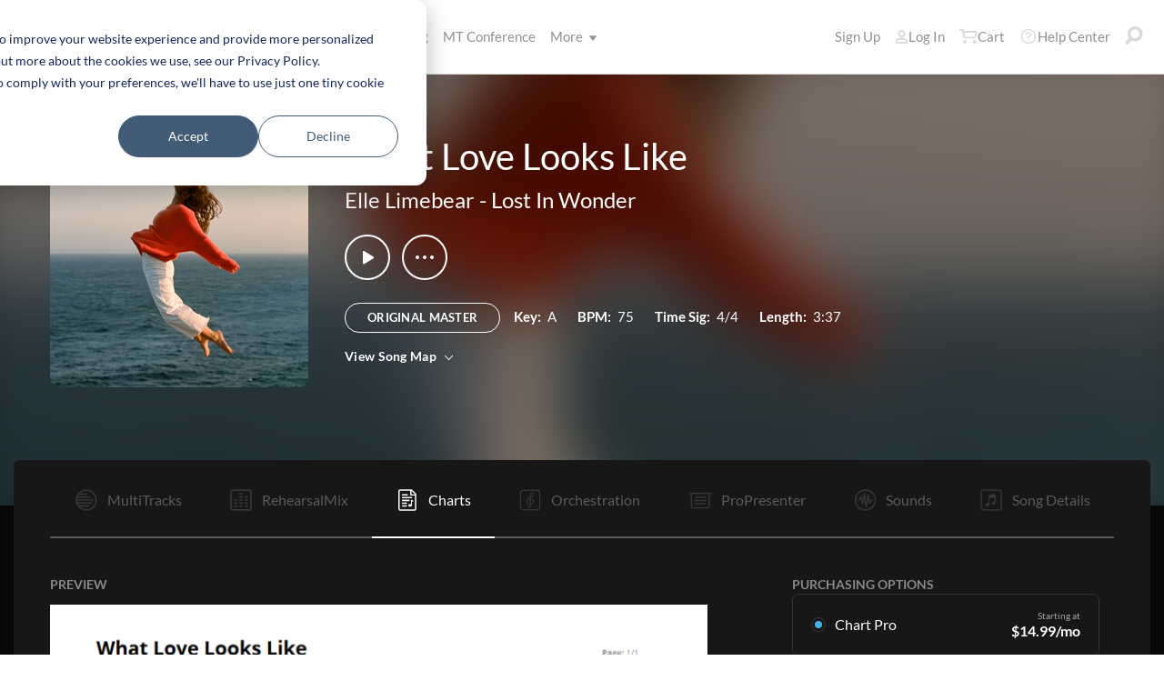

--- FILE ---
content_type: text/html; charset=utf-8
request_url: https://www.multitracks.com/songs/Elle-Limebear/Lost-In-Wonder/What-Love-Looks-Like/charts/
body_size: 24415
content:


<!DOCTYPE html>
<html lang="en">
<head id="head1"><meta name="viewport" content="width=device-width, initial-scale=1.0" /><title>
	MultiTracks.com
</title>

<!-- set the encoding of your site -->
<meta charset="utf-8">
<!-- include FavIcons -->

<!-- Favicons -->
<!-- Desktop Browsers -->
<link id="commonHeader_DesktopIcon" rel="icon" type="image/svg+xml" href="https://multitracks.blob.core.windows.net/public/images/icon/favicon/favicon-svg2.svg"></link>
<meta name="theme-color" content="#ffffff">

<!-- iOS Safari -->
<link id="commonHeader_AppleTouchIcon" rel="apple-touch-icon" sizes="180x180" href="https://multitracks.blob.core.windows.net/public/images/icon/favicon/apple-touch-icon.png"></link>
<link id="commonHeader_MaskIcon" rel="mask-icon" color="#282828" href="https://multitracks.blob.core.windows.net/public/images/icon/favicon/safari-pinned-tab.svg"></link>

<!-- Android Chrome -->
<link id="commonHeader_Manifest" rel="manifest" href="https://multitracks.blob.core.windows.net/public/images/icon/favicon/manifest.json"></link>

<!-- Windows 8 and 10 -->
<meta name="msapplication-TileColor" content="#2d89ef">
<meta id="commonHeader_MsAppConfig" name="msapplication-config" href="https://multitracks.blob.core.windows.net/public/images/icon/favicon/browserconfig.xml"></meta>

<meta name="theme-color" content="#ffffff">
<meta id="commonHeader_ogTitle" property="og:title" content="What Love Looks Like by Elle Limebear | MultiTracks.com"></meta>
<meta id="commonHeader_ogDescription" property="og:description" content="Original Master MultiTracks, Charts, Patches, and instrument parts for rehearsal. View all products &amp; resources available for &quot;What Love Looks Like&quot; by Elle Limebear"></meta>


<input class="js-content-path" type="hidden" value="https://mtracks.azureedge.net/public/" />

<script>
	const contentPath = "https://mtracks.azureedge.net/public/";
</script>

<!-- Google tag (gtag.js) -->
<script async src="https://www.googletagmanager.com/gtag/js?id=G-8PSL4BS3Y4"></script>
<script>
	window.dataLayer = window.dataLayer || [];
	function gtag(){dataLayer.push(arguments);}
	gtag('js', new Date());

	gtag('config', 'G-8PSL4BS3Y4');
</script>
<link rel="canonical" href="https://www.multitracks.com/songs/Elle-Limebear/Lost-In-Wonder/What-Love-Looks-Like/charts/" />
<!-- Facebook Scripts -->
<script>
	var facebook_AppId = '287486777962506';
	var facebook_PixelId = '745207308943054';
	var facebookCulture = 'en_US';
</script>
<script type="text/javascript" src="https://multitracks.blob.core.windows.net/public/scripts/v63/en/facebook.min.js?v=2"></script>
<link rel="alternate" href="https://www.multitracks.com/songs/Elle-Limebear/Lost-In-Wonder/What-Love-Looks-Like/charts/" hreflang="en" /><link rel="alternate" href="https://www.secuencias.com/songs/Elle-Limebear/Lost-In-Wonder/What-Love-Looks-Like/charts/" hreflang="es" /><link rel="alternate" href="https://www.multitracks.com.br/songs/Elle-Limebear/Lost-In-Wonder/What-Love-Looks-Like/charts/" hreflang="pt" /><link rel="alternate" href="https://www.multitracksfr.com/songs/Elle-Limebear/Lost-In-Wonder/What-Love-Looks-Like/charts/" hreflang="fr" /><link rel="alternate" href="https://www.multitracks.co.kr/songs/Elle-Limebear/Lost-In-Wonder/What-Love-Looks-Like/charts/" hreflang="ko" /><link rel="alternate" href="https://www.multitracks.id/songs/Elle-Limebear/Lost-In-Wonder/What-Love-Looks-Like/charts/" hreflang="id" /><meta property="og:type" content="website" /><meta property="og:locale" content="en_US" /><meta property="fb:app_id" content="287486777962506" /><meta property="og:image" content="https://multitracks.blob.core.windows.net/public/images/albums/520/3130.jpg" /><meta property="og:url" content="https://www.multitracks.com/songs/Elle-Limebear/Lost-In-Wonder/What-Love-Looks-Like/" />

	<!-- include the site stylesheet -->
	<link media="all" rel="stylesheet" href="https://multitracks.blob.core.windows.net/public/css/v63/main.min.css?v=2">
	<!-- include jQuery library -->
	<script type="text/javascript" src="https://multitracks.blob.core.windows.net/public/scripts/v63/en/jquery.min.js?v=2"></script>
<meta name="description" content="Original Master MultiTracks, Charts, Patches, and instrument parts for rehearsal. View all products &amp; resources available for &quot;What Love Looks Like&quot; by Elle Limebear" /></head>
<body id="song-details" class="standard is-not-purchased"
	data-endpoint-path="/json/song/"
	data-endpoint-ext="aspx"
	data-endpoint-action="POST"
	data-theme="dark">
	<form method="post" action="/songs/Elle-Limebear/Lost-In-Wonder/What-Love-Looks-Like/charts/" id="form1" data-add-to-library-enabled="0" data-svg-path="/images/sprite.symbol.svg#" data-is-logged-in="0" data-app-inst-key="1c61072b-67b0-4d9c-aa67-4ec4a41c9b2a" data-add-to-setlist-enabled="0" class=" lang-en js-body-form" data-ws-footer-email-ext="aspx" data-country-id="1" data-ws-footer-email-path="/json/newsletter/" data-language-code="en" data-restricted="False" data-site-id="1" data-ws-search-action="POST" data-ws-search-path="https://api.multitracks.com/search/" data-ws-footer-email-action="POST">
<div class="aspNetHidden">
<input type="hidden" name="__EVENTTARGET" id="__EVENTTARGET" value="" />
<input type="hidden" name="__EVENTARGUMENT" id="__EVENTARGUMENT" value="" />
<input type="hidden" name="__VIEWSTATE" id="__VIEWSTATE" value="qv2uRhGgOPlwZoYqS0nMHCdS0NnYVqfRFNVH4ECmsny+/tKqb0Vy0POQJatIFqqFtzZdgBQ6xQjUg3to4C+hVCnI6BsvDDKLLYxiNYVS+aTLBUOy81GIrasBOC6FfYW0y/ejuBVf2FmXvKnzJuSHLagPE0Xcvcbq9u+7mE6T0bvFhoqOFDPt3B+5U9X98ucZ" />
</div>

<script type="text/javascript">
//<![CDATA[
var theForm = document.forms['form1'];
if (!theForm) {
    theForm = document.form1;
}
function __doPostBack(eventTarget, eventArgument) {
    if (!theForm.onsubmit || (theForm.onsubmit() != false)) {
        theForm.__EVENTTARGET.value = eventTarget;
        theForm.__EVENTARGUMENT.value = eventArgument;
        theForm.submit();
    }
}
//]]>
</script>



<script type="text/javascript">
//<![CDATA[
var customerLanguage = 'en';var timeStyle = '12';var timeSeparator = ':';(function(c, l, a, r, i, t, y) {
				c[a] = c[a] || function() {
					(c[a].q = c[a].q || []).push(arguments)
				};
				t = l.createElement(r);
				t.async = 1;
				t.src = "https://www.clarity.ms/tag/" + i;
				y = l.getElementsByTagName(r)[0];
				y.parentNode.insertBefore(t, y);
			})(window, document, "clarity", "script", "52v7vk8jhn");window.intercomSettings = {"app_id":"kabb4vin","language_override":"en"};//]]>
</script>
<script type="text/javascript" src="https://multitracks.blob.core.windows.net/public/scripts/v63/en/usercontrols/timezone-detector.min.js?v=2" defer></script>
<script type="text/javascript">
//<![CDATA[
var globalJsEnabled = true;//]]>
</script>

<script src="https://multitracks.blob.core.windows.net/public/scripts/v63/en/WebFormsBundle.min.js?v=2" type="text/javascript"></script>
<div class="aspNetHidden">

	<input type="hidden" name="__VIEWSTATEGENERATOR" id="__VIEWSTATEGENERATOR" value="F8297DC5" />
</div>
		<noscript>
			<div>Javascript must be enabled for the correct page display</div>
		</noscript>
		<!-- allow a user to go to the main content of the page -->
		<a class="accessibility" href="#main" tabindex="21">Skip to Content</a>

		<!-- header of the page -->
		

<!-- header of the page -->
<script type="text/javascript">
//<![CDATA[
Sys.WebForms.PageRequestManager._initialize('header$ctl00', 'form1', [], [], [], 90, '');
//]]>
</script>

<div class="mobile-panel mod-left js-mobile-left js-mobile-panel">
	<a href="#" class="mobile-panel--close js-click-hide-products"></a>
	<nav id="mobile-menu-products" class="mobile-menu">
		<button class="mobile-panel--close-btn js-click-hide-products" aria-label="Close Menu">
			
<svg class="mobile-panel--close-btn--icon" role="graphics-symbol" aria-label="">
	<use xmlns:xlink="http://www.w3.org/1999/xlink" xlink:href="/images/sprite.symbol.svg#X-Close-thick"></use>
</svg>

		</button>
		<div class="mobile-menu--wrap">
			<ul data-menu="main" data-menu-id="0" class="mobile-menu--level js-menu-level">
				<li class="mobile-menu--item js-menu-item"><a class="mobile-menu--link js-menu-link" data-submenu="submenu-1" href="#">Products</a></li>
				<li class="mobile-menu--item js-menu-item"><a class="mobile-menu--link js-menu-link" data-submenu="submenu-4" href="/discovery/">Songs</a></li>
				<li class="mobile-menu--item js-menu-item"><a class="mobile-menu--link js-menu-link" data-submenu="submenu-3" href="/sounds/all/">Sounds</a></li>
				<li id="header_pricingLinkMobile" class="mobile-menu--item js-menu-item"><a class="mobile-menu--link js-menu-link" href="/pricing/">Pricing</a></li>
				<li class="mobile-menu--item js-menu-item"><a class="mobile-menu--link js-menu-link" href="/mtconference/">MT Conference</a></li>
				<li class="mobile-menu--item js-menu-item"><a class="mobile-menu--link js-menu-link" data-submenu="submenu-2" href="#">More</a></li>
			</ul>
			<!-- Submenu 1 -->
			<ul data-menu="submenu-1" data-menu-id="1" class="mobile-menu--level js-menu-level">
				<li class="mobile-menu--item js-menu-item"><a class="mobile-menu--link js-menu-link" href="/products/multitracks-one/">MultiTracks One</a></li>
				<li class="mobile-menu--item js-menu-item"><a class="mobile-menu--link js-menu-link" href="/products/live-bundle/">Live Bundle</a></li>
				<li class="mobile-menu--item js-menu-item"><a class="mobile-menu--link js-menu-link" href="/products/rehearse-bundle/">Rehearse Bundle</a></li>
				<li class="mobile-menu--item js-menu-item"><a class="mobile-menu--link js-menu-link" href="/products/mt-complete/">MT Complete<span class="mobile-menu--link--badge">New</span></a></li>
				<li id="header_cslLinkMobile" class="mobile-menu--item js-menu-item"><a class="mobile-menu--link js-menu-link" href="/products/churchstreaminglicense/">Church Licensing</a></li>
				<li class="mobile-menu--item js-menu-item"><a class="mobile-menu--link js-menu-link" href="/products/tracks/">Tracks</a></li>
				<li class="mobile-menu--item js-menu-item"><a class="mobile-menu--link js-menu-link" href="/products/playback/">Playback</a></li>
				<li class="mobile-menu--item js-menu-item"><a class="mobile-menu--link js-menu-link" href="/products/playback/rentals/">Playback Rentals</a></li>
				<li class="mobile-menu--item js-menu-item"><a class="mobile-menu--link js-menu-link" href="/products/cloud/">Cloud Pro</a></li>
				<li class="mobile-menu--item js-menu-item"><a class="mobile-menu--link js-menu-link" href="/products/rehearsalmix/">RehearsalMix</a></li>
				<li id="header_chartBuilderLinkMobile" class="mobile-menu--item js-menu-item"><a class="mobile-menu--link js-menu-link" href="/products/chartbuilder/">ChartBuilder</a></li>
				<li class="mobile-menu--item js-menu-item"><a class="mobile-menu--link js-menu-link" href="/products/chartbuilder/solopractice/">Solo Practice Bundle</a></li>
				<li class="mobile-menu--item js-menu-item"><a href="/products/chartpro/" id="header_chartsPage" class="mobile-menu--link js-menu-link">Chart Pro</a></li>
				<li class="mobile-menu--item js-menu-item"><a class="mobile-menu--link js-menu-link" href="/products/propresenter">ProPresenter Templates</a></li>
				<li class="mobile-menu--item js-menu-item"><a class="mobile-menu--link js-menu-link" href="/products/sounds/">Sounds</a></li>
			</ul>
			<ul data-menu="submenu-2" data-menu-id="2" class="mobile-menu--level js-menu-level">
				<li class="mobile-menu--item js-menu-item"><a class="mobile-menu--link js-menu-link" href="/about/">About</a></li>
				<li class="mobile-menu--item js-menu-item"><a class="mobile-menu--link js-menu-link" href="https://www.leadworshipwell.com" target="_blank">Lead Worship Well</a></li>
				<li class="mobile-menu--item js-menu-item"><a class="mobile-menu--link js-menu-link" href="/careers/">Careers</a></li>
				<li class="mobile-menu--item js-menu-item"><a class="mobile-menu--link js-menu-link" href="/sessions/">Sessions</a></li>
				<li class="mobile-menu--item js-menu-item"><a class="mobile-menu--link js-menu-link" href="/training/">Training</a></li>
			</ul> <!-- /.mobile-menu-level -->
			<ul data-menu="submenu-3" data-menu-id="3" class="mobile-menu--level js-menu-level">
				<li class="mobile-menu--item js-menu-item"><a class="mobile-menu--link js-menu-link" href="/products/sounds/">What are Sounds?</a></li>
				<li class="mobile-menu--item js-menu-item"><a class="mobile-menu--link js-menu-link" href="/products/sounds/ambient-pads/">Ambient Pads</a></li>
				<li id="header_navCollection" class="mobile-menu--item js-menu-item"><a class="mobile-menu--link js-menu-link" href="/sounds/patches/collections/">Collections</a></li>
				<li class="mobile-menu--item js-menu-item"><a class="mobile-menu--link js-menu-link" href="/sounds/bundles/">Bundles</a></li>
				<li class="mobile-menu--item js-menu-item"><a class="mobile-menu--link js-menu-link" href="/sounds/patches/">Patches</a></li>
				<li class="mobile-menu--item js-menu-item"><a class="mobile-menu--link js-menu-link" href="/products/sounds/stageready/">StageReady</a></li>
				<li class="mobile-menu--item js-menu-item"><a class="mobile-menu--link js-menu-link" href="/products/sounds/song-specific/">Song Specific Patches</a></li>
				<li class="mobile-menu--item js-menu-item"><a class="mobile-menu--link js-menu-link" href="/products/sounds/kemper/">Kemper</a></li>
				<li class="mobile-menu--item js-menu-item"><a class="mobile-menu--link js-menu-link" href="/products/drum-samples/">Drum Samples</a></li>
				<li class="mobile-menu--item js-menu-item"><a class="mobile-menu--link js-menu-link" href="/sounds/soundbeds/">Soundbeds</a></li>
				<li class="mobile-menu--item js-menu-item"><a class="mobile-menu--link js-menu-link" href="/sounds/templates/">Templates</a></li>
				<li class="mobile-menu--item js-menu-item"><a class="mobile-menu--link js-menu-link" href="/sounds/loops/">Loops</a></li>
				<li class="mobile-menu--item js-menu-item"><a class="mobile-menu--link js-menu-link" href="/producers/">Producers</a></li>
				<li class="mobile-menu--item js-menu-item"><a class="mobile-menu--link js-menu-link" href="/sounds/all/">Browse All Sounds</a></li>
			</ul> <!-- /.mobile-menu-level -->
			<ul data-menu="submenu-4" data-menu-id="4" class="mobile-menu--level js-menu-level">
				<li class="mobile-menu--item js-menu-item"><a class="mobile-menu--link js-menu-link" href="/resources/">Resources</a></li>
				<li class="mobile-menu--item js-menu-item"><a class="mobile-menu--link js-menu-link" href="/discovery/">Browse Songs</a></li>
				<li class="mobile-menu--item js-menu-item"><a class="mobile-menu--link js-menu-link" href="/songs/">Top Songs</a></li>
				<li class="mobile-menu--item js-menu-item"><a class="mobile-menu--link js-menu-link" href="/songs/?order=recent&label=New Releases">New Releases</a></li>
				<li class="mobile-menu--item js-menu-item"><a class="mobile-menu--link js-menu-link" href="/artists/">Artists</a></li>
				<li class="mobile-menu--item js-menu-item"><a class="mobile-menu--link js-menu-link" href="/albums/">Albums</a></li>
				<li class="mobile-menu--item js-menu-item"><a class="mobile-menu--link js-menu-link" href="/mtcomplete/">
					MT Complete<span class="mobile-menu--link--badge">New</span></a></li>
			</ul> <!-- /.mobile-menu-level -->
			<!-- /.mobile-menu-level -->
		</div>
		<!-- /.mobile-menu-wrap -->
	</nav>
	<!-- /.mobile-menu -->
</div>
<!-- /.mobile-panel -->

<div class="mobile-panel mod-right js-mobile-right js-mobile-panel">
	<a href="#" class="mobile-panel--close js-click-hide-account"></a>
	<nav id="mobile-menu-account" class="mobile-menu">
		<button class="mobile-panel--close-btn js-click-hide-account" aria-label="Close Menu">
			
<svg class="mobile-panel--close-btn--icon" role="graphics-symbol" aria-label="">
	<use xmlns:xlink="http://www.w3.org/1999/xlink" xlink:href="/images/sprite.symbol.svg#X-Close-thick"></use>
</svg>

		</button>
		<div class="mobile-menu--wrap">
			<ul data-menu="main" data-menu-id="0" class="mobile-menu--level js-menu-level">
				<li id="header_registerLinkMobile" class="mobile-menu--item js-menu-item"><a class="mobile-menu--link js-menu-link" href="/register/">Sign Up</a></li>
				<li id="header_loginItemMobile" class="mobile-menu--item js-menu-item">
					<a href="/login/?ReturnUrl=/songs/Elle-Limebear/Lost-In-Wonder/What-Love-Looks-Like/charts/" id="header_loginLinkMobile" class="mobile-menu--link js-menu-link">
						Log In
					</a>
				</li>
				
				
				
				<li class="mobile-menu--item js-menu-item"><a href="/cart/" id="header_mobileCartButton" class="mobile-menu--link js-menu-link js-cart-count">Cart</a></li>
				<li class="mobile-menu--item js-menu-item"><a href="https://helpcenter.multitracks.com/en/" id="header_supportLinkMobile" class="mobile-menu--link js-menu-link">Help Center</a></li>
			</ul>
			
			
			
			<ul id="header_accountSectionMobile4" data-menu="submenu-1-3" data-menu-id="4" class="mobile-menu--level js-menu-level">
				<li class="mobile-menu--item js-menu-item"><a class="mobile-menu--link js-menu-link" href="/premium/setlists/">Setlists</a></li>
				<li class="mobile-menu--item js-menu-item"><a class="mobile-menu--link js-menu-link" href="/premium/setlists/serviceTypes/">Service Types</a></li>
				<li class="mobile-menu--item js-menu-item"><a class="mobile-menu--link js-menu-link" href="/premium/setlists/planningcenter/plan/import.aspx">Import</a></li>
				<li class="mobile-menu--item js-menu-item"><a class="mobile-menu--link js-menu-link" href="/premium/setlists/planningcenter/song/link.aspx">Song Link</a></li>
			</ul>
			<ul id="header_accountSectionMobile5" data-menu="submenu-1-4" data-menu-id="5" class="mobile-menu--level js-menu-level">
				<li class="mobile-menu--item js-menu-item"><a class="mobile-menu--link js-menu-link" href="/premium/playback/rentals/">Rentals</a></li>
				<li class="mobile-menu--item js-menu-item"><a class="mobile-menu--link js-menu-link" href="/premium/custom/">Custom Click and Guide</a></li>
			</ul>
			<ul id="header_accountSectionMobile6" data-menu="submenu-1-5" data-menu-id="6" class="mobile-menu--level js-menu-level">
				<li class="mobile-menu--item js-menu-item"><a class="mobile-menu--link js-menu-link" href="/premium/chartpro/charts/">Charts</a></li>
				<li class="mobile-menu--item js-menu-item"><a class="mobile-menu--link js-menu-link" href="/premium/chartpro/stagedisplay/">Stage Display Add-On</a></li>
			</ul>
		</div>
		<!-- /.mobile-menu-wrap -->
	</nav>
	<!-- /.mobile-menu -->
</div>
<!-- /.mobile-panel -->

<header class="header mod-interior remodal-bg">
	<div class="header--holder">

		<div class="header--mobile mod-en js-media-search-mobile-container">
			<a class="header--mobile--link dots mod-horiz js-click-show-products" href="#">
				<div class="dots--item"></div>
				<div class="dots--item"></div>
				<div class="dots--item"></div>
			</a>

			<a class="header--mobile--logo" href="/">
				<img src="https://multitracks.blob.core.windows.net/public/images/site/logo/1/logo-mono.svg" id="header_logo" class="header--mobile--logo--img mod-full" alt="MultiTracks.com" />
				
<svg class="header--mobile--logo--img mod-mark" role="graphics-symbol" aria-label="">
	<use xmlns:xlink="http://www.w3.org/1999/xlink" xlink:href="/images/sprite.symbol.svg#mt-death-star"></use>
</svg>

			</a>

			<div class="header--mobile--right">
				<a class="header--mobile--link u-space-10r js-global-search-trigger" href="#" >
					
<svg class="header--mobile--link--icon" role="graphics-symbol" aria-label="">
	<use xmlns:xlink="http://www.w3.org/1999/xlink" xlink:href="/images/sprite.symbol.svg#Search-Input"></use>
</svg>

				</a>

				<div class="header--mobile--search search">
					<input accesskey="4" type="text" placeholder="Search" class="search--input input mod-search js-media-search-mobile" name="" value="">
					<a href="#" class="search--submit js-media-search-mobile-btn">
						
<svg class="search--submit--icon" role="graphics-symbol" aria-label="">
	<use xmlns:xlink="http://www.w3.org/1999/xlink" xlink:href="/images/sprite.symbol.svg#Search-Input"></use>
</svg>

					</a><!-- /.search-submit -->
				</div><!-- /.header-mobile-search -->

				<a href="#" class="header--mobile--search--close btn-text js-media-search-mobile-close">Cancel</a><!-- /.search-submit -->

				<a class="header--mobile--link js-click-show-account" href="#">
					
<svg class="header--mobile--link--icon" role="graphics-symbol" aria-label="">
	<use xmlns:xlink="http://www.w3.org/1999/xlink" xlink:href="/images/sprite.symbol.svg#account"></use>
</svg>

				</a>
			</div><!-- /.header-mobile-right -->
		</div><!-- /.header-mobile -->

		<div class="header--left">
			<a class="header--left--logo" href="/">
				<img src="https://multitracks.blob.core.windows.net/public/images/site/logo/1/logo-mono.svg" id="header_logoFull" class="header--left--logo--img mod-full" alt="MultiTracks.com" />
			</a>

			<div class="header--mobile mod-right">
				<a class="header--mobile--link js-click-show-account" href="#">
					
<svg class="header--mobile--link--icon" role="graphics-symbol" aria-label="">
	<use xmlns:xlink="http://www.w3.org/1999/xlink" xlink:href="/images/sprite.symbol.svg#account"></use>
</svg>

				</a>
			</div>
			<ul class="header--left--nav navigation-links">
				<li class="navigation-links--item mod-submenu js-hoverable-link">
					<a class="navigation-links--item--link" href="#">Products
						
<svg class="navigation-links--item--menu-icon" role="graphics-symbol" aria-label="">
	<use xmlns:xlink="http://www.w3.org/1999/xlink" xlink:href="/images/sprite.symbol.svg#icon-submenu"></use>
</svg>

					</a>
					<div class="navigation-links--submenu">
						<ul class="navigation-links--submenu--wrap">
							<li class="navigation-links--submenu--item">
								<a class="navigation-links--submenu--item--link" href="/products/multitracks-one/">MultiTracks One</a>
							</li>
							<li class="navigation-links--submenu--item">
								<a class="navigation-links--submenu--item--link" href="/products/live-bundle/">Live Bundle</a>
							</li>
							<li class="navigation-links--submenu--item">
								<a class="navigation-links--submenu--item--link" href="/products/rehearse-bundle/">Rehearse Bundle</a>
							</li>
							<li id="header_headerMTCompleteProductListItem" class="navigation-links--submenu--item">
								<a class="navigation-links--submenu--item--link" href="/products/mt-complete/">MT Complete</a>
								<span class="navigation-links--submenu--item--badge">New</span>
							</li>
							<li id="header_cslLink" class="navigation-links--submenu--item">
								<a class="navigation-links--submenu--item--link" href="/products/churchstreaminglicense/">Church Licensing</a>
							</li>
							<li class="navigation-links--submenu--item">
								<a class="navigation-links--submenu--item--link" href="/products/tracks/">Tracks</a>
							</li>
							<li class="navigation-links--submenu--item">
								<a class="navigation-links--submenu--item--link" href="/products/playback/">Playback</a>
							</li>
							<li class="navigation-links--submenu--item">
								<a class="navigation-links--submenu--item--link" href="/products/playback/rentals/">Playback Rentals</a>
							</li>
							<li class="navigation-links--submenu--item">
								<a class="navigation-links--submenu--item--link" href="/products/cloud/">Cloud Pro</a>
							</li>
							<li class="navigation-links--submenu--item">
								<a class="navigation-links--submenu--item--link" href="/products/rehearsalmix/">RehearsalMix</a>
							</li>
							<li id="header_chartBuilderLink" class="navigation-links--submenu--item">
								<a class="navigation-links--submenu--item--link" href="/products/chartbuilder/">ChartBuilder</a>
							</li>
							<li class="navigation-links--submenu--item">
								<a class="navigation-links--submenu--item--link" href="/products/chartbuilder/solopractice/">Solo Practice Bundle</a>
							</li>
							<li class="navigation-links--submenu--item">
								<a href="/products/chartpro/" id="header_chartsPageMobile" class="navigation-links--submenu--item--link">Chart Pro</a>
							</li>
							<li class="navigation-links--submenu--item">
								<a class="navigation-links--submenu--item--link" href="/products/propresenter/">ProPresenter Templates</a>
							</li>
							<li class="navigation-links--submenu--item">
								<a class="navigation-links--submenu--item--link" href="/products/sounds/">Sounds</a>
							</li>
						</ul>
					</div>
				</li>
				<li class="navigation-links--item mod-submenu mod-sounds js-hoverable-link">
					<a class="navigation-links--item--link" href="/discovery/">Songs
						
<svg class="navigation-links--item--menu-icon" role="graphics-symbol" aria-label="">
	<use xmlns:xlink="http://www.w3.org/1999/xlink" xlink:href="/images/sprite.symbol.svg#icon-submenu"></use>
</svg>

					</a>
					<div class="navigation-links--submenu">
						<ul class="navigation-links--submenu--wrap">
							<li class="navigation-links--submenu--item">
								<a class="navigation-links--submenu--item--link" href="/resources/">Resources</a>
							</li>
							<li class="navigation-links--submenu--item">
								<a class="navigation-links--submenu--item--link" href="/discovery/">Browse Songs</a>
							</li>
							<li class="navigation-links--submenu--item">
								<a class="navigation-links--submenu--item--link" href="/songs/">Top Songs</a>
							</li>
							<li class="navigation-links--submenu--item">
								<a class="navigation-links--submenu--item--link" href="/songs/?order=recent&label=New Releases">New Releases</a>
							</li>
							<li class="navigation-links--submenu--item">
								<a class="navigation-links--submenu--item--link" href="/artists/">Artists</a>
							</li>
							<li class="navigation-links--submenu--item">
								<a class="navigation-links--submenu--item--link" href="/albums/">Albums</a>
							</li>

							<li class="navigation-links--submenu--item">
								<a class="navigation-links--submenu--item--link" href="/mtcomplete/">
									MT Complete
								</a>
								<span class="navigation-links--submenu--item--badge">New</span>
							</li>
						</ul>
					</div>
				</li>
				<li class="navigation-links--item mod-submenu mod-sounds js-hoverable-link">
					<a class="navigation-links--item--link" href="/sounds/all/">Sounds
						
<svg class="navigation-links--item--menu-icon" role="graphics-symbol" aria-label="">
	<use xmlns:xlink="http://www.w3.org/1999/xlink" xlink:href="/images/sprite.symbol.svg#icon-submenu"></use>
</svg>

					</a>
					<div class="navigation-links--submenu">
						<ul class="navigation-links--submenu--wrap">
							<li class="navigation-links--submenu--item">
								<a class="navigation-links--submenu--item--link" href="/products/sounds/ambient-pads/">Ambient Pads</a>
							</li>
							<li id="header_navCollection1" class="navigation-links--submenu--item">
								<a class="navigation-links--submenu--item--link" href="/sounds/patches/collections/">Collections</a>
							</li>
							<li class="navigation-links--submenu--item">
								<a class="navigation-links--submenu--item--link" href="/sounds/bundles/">Bundles</a>
							</li>
							<li class="navigation-links--submenu--item">
								<a class="navigation-links--submenu--item--link" href="/sounds/patches/">Patches</a>
							</li>
							<li class="navigation-links--submenu--item">
								<a class="navigation-links--submenu--item--link" href="/products/sounds/stageready/">StageReady</a>
							</li>
							<li class="navigation-links--submenu--item">
								<a class="navigation-links--submenu--item--link" href="/products/sounds/song-specific/">Song Specific Patches</a>
							</li>
							<li class="navigation-links--submenu--item">
								<a class="navigation-links--submenu--item--link" href="/products/sounds/kemper/">Kemper Profiles</a>
							</li>
							<li class="navigation-links--submenu--item">
								<a class="navigation-links--submenu--item--link" href="/products/drum-samples/">Drum Samples</a>
							</li>
							<li class="navigation-links--submenu--item">
								<a class="navigation-links--submenu--item--link" href="/sounds/soundbeds/">Soundbeds</a>
							</li>
							<li class="navigation-links--submenu--item">
								<a class="navigation-links--submenu--item--link" href="/sounds/templates/">Templates</a>
							</li>
							<li class="navigation-links--submenu--item">
								<a class="navigation-links--submenu--item--link" href="/sounds/loops/">Loops</a>
							</li>
							<li class="navigation-links--submenu--item">
								<a class="navigation-links--submenu--item--link" href="/producers/">Producers</a>
							</li>
							<li class="navigation-links--submenu--item">
								<a class="navigation-links--submenu--item--link" href="/products/sounds/">What are Sounds?</a>
							</li>
						</ul>
					</div>
				</li>
				<li id="header_pricingLink" class="navigation-links--item">
					<a class="navigation-links--item--link" href="/pricing/">Pricing</a>
				</li>
				<li class="navigation-links--item">
					<a class="navigation-links--item--link" href="/mtconference/">MT Conference</a>
				</li>
				<li class="navigation-links--item mod-submenu js-hoverable-link">
					<a class="navigation-links--item--link" href="#">
						More
						
<svg class="navigation-links--item--menu-icon" role="graphics-symbol" aria-label="">
	<use xmlns:xlink="http://www.w3.org/1999/xlink" xlink:href="/images/sprite.symbol.svg#icon-submenu"></use>
</svg>

					</a>
					<div class="navigation-links--submenu">
						<ul class="navigation-links--submenu--wrap">
							<li class="navigation-links--submenu--item">
								<a class="navigation-links--submenu--item--link" href="/about/">About</a>
							</li>
							<li class="navigation-links--submenu--item">
								<a class="navigation-links--submenu--item--link" href="https://www.leadworshipwell.com" target="_blank">Lead Worship Well</a>
							</li>
							<li class="navigation-links--submenu--item">
								<a class="navigation-links--submenu--item--link" href="/careers/">Careers</a>
							</li>
							<li class="navigation-links--submenu--item">
								<a class="navigation-links--submenu--item--link" href="/sessions/">Sessions</a>
							</li>
							<li class="navigation-links--submenu--item">
								<a class="navigation-links--submenu--item--link" href="/training/">Training</a>
							</li>
						</ul>
					</div>
				</li>
			</ul>
			<!-- /.header-left-nav -->
		</div>
		<!-- /.header-left -->
		<div class="header--right mod-en">
			<ul class="header--right--nav navigation-links js-search-control">

				<li id="header_registerLink" class="navigation-links--item mod-popup">
					<a class="navigation-links--item--link" href="/register/">Sign Up
					</a>
				</li>
				<li id="header_loginItem" class="navigation-links--item mod-popup">
					<a href="/login/?ReturnUrl=/songs/Elle-Limebear/Lost-In-Wonder/What-Love-Looks-Like/charts/" id="header_loginLink" class="navigation-links--item--link">
						
<svg class="navigation-links--item--icon mod-account" role="graphics-symbol" aria-label="">
	<use xmlns:xlink="http://www.w3.org/1999/xlink" xlink:href="/images/sprite.symbol.svg#account"></use>
</svg>

						Log In
					</a>
				</li>
				<li class="navigation-links--item mod-popup js-hoverable-link">
					
					
					<!-- /.nav-links-popup -->
				</li>
				<!-- /.navigation-links-item -->

				<li class="navigation-links--item mod-popup js-hoverable-link">
					<a href="/cart/" id="header_cartButton" class="navigation-links--item--link mod-cart js-cart-count">
						
<svg class="navigation-links--item--icon" role="graphics-symbol" aria-label="">
	<use xmlns:xlink="http://www.w3.org/1999/xlink" xlink:href="/images/sprite.symbol.svg#cart"></use>
</svg>

						Cart
					</a>
					<div class="navigation-links--popup cart-popup">
						<div class="cart-popup--wrap">
							<div id="header_emptycart" class="cart-popup--emptycart js-empty-cart">
								<h3>Your shopping cart is empty</h3>
								<p>But it wants to be full. Fill it with MultiTracks, Charts, Subscriptions, and more!</p>
							</div>
							
							<!-- /.cart-popup-checkout-box -->
							
						</div>
					</div>
					<!-- /.nav-links-popup -->
				</li>
				<!-- /.navigation-links-item -->

				<li class="navigation-links--item">
					<a href="https://helpcenter.multitracks.com/en/" id="header_supportLink" class="navigation-links--item--link">
						
<svg class="navigation-links--item--icon" role="graphics-symbol" aria-label="">
	<use xmlns:xlink="http://www.w3.org/1999/xlink" xlink:href="/images/sprite.symbol.svg#support"></use>
</svg>

						Help Center
					</a>
				</li>

				<li class="navigation-links--item">
					<a href="#" class="navigation-links--item--link js-global-search-trigger">
						
<svg class="navigation-links--item--icon" role="graphics-symbol" aria-label="">
	<use xmlns:xlink="http://www.w3.org/1999/xlink" xlink:href="/images/sprite.symbol.svg#Search-Input"></use>
</svg>

					</a>
				</li> <!-- /.navigation-links-item -->
				<!-- /.navigation-links-item -->
			</ul>
			<!-- /.header-right-nav -->
		</div>
		<!-- /.header-right -->
	</div>
	<!-- /.header-holder -->
</header>
<!-- /.header -->

<template class="js-media-search-artist">
	<a href="#" class="media-search--results--item mod-artists js-media-search-item-link">
		<img class="media-search--results--item--img js-media-search-item-img" src="" srcset="">
		<div class="media-search--results--item--text">
			<span class="media-search--results--item--title js-media-search-item-title"></span>
		</div>
	</a>
</template>

<template class="js-media-search-album">
	<a href="#" class="media-search--results--item mod-albums js-media-search-item-link">
		<img class="media-search--results--item--img js-media-search-item-img" src="" srcset="">
		<div class="media-search--results--item--text">
			<span class="media-search--results--item--title js-media-search-item-title"></span>
			<span class="media-search--results--item--sub-title js-media-search-item-subtitle"></span>
		</div>
	</a>
</template>

<template class="js-media-search-song">
	<a href="#" class="media-search--results--item mod-songs js-media-search-item-link">
		<div class="media-search--results--item--text">
			<span class="media-search--results--item--title js-media-search-item-title"></span>
			<span class="media-search--results--item--sub-title js-media-search-item-subtitle"></span>
		</div>
	</a>
</template>

<template class="js-media-search-holder">
	<div class="media-search--results--section js-media-group">
		<div class="media-search--results--section--header">
			<span class="media-search--results--section--header--type js-holder-title"></span>
			<a href="#" class="media-search--results--section--header--link js-media-see-more u-hide" tabindex="-1">See More</a>
		</div>
		<div class="media-search--results--section--content js-media-group-results">
		</div>
	</div>
</template>

<div id="search-app"></div>



<div data-modal-id="add-to-setlist" data-csl="1"  data-show-pinned="0" class="modal mod-vue">
	<div data-modal-action="close" class="u-hide"></div>
	<div
		data-vue-app="add-to-setlist"
		data-endpoint-path="/json/setlist/songactions/"
		data-endpoint-ext="aspx"
		data-endpoint-action="POST"
		data-user-locale="en"
		data-user-date-format="n/j/Y"
		data-user-time-format="h:i K"
		data-is-twenty-four="0">
	</div>
	<template class="js-keypicker-template">
		<h2 class="form-row--label u-color-gray-6">Key</h2>
		<div class="keypicker--container js-keypicker-container"></div>
		<div class="keypicker--container">
			<div class="keypicker--btn filter-select--tip">
				<input class="keypicker--btn--input js-keypicker-accidental js-keypicker-flat"
					id="radio10" type="checkbox" name="accidental" value="flat" />
				<label class="keypicker--btn--label" for="radio10">
					
<svg class="keypicker--btn--icon" role="graphics-symbol" aria-label="">
	<use xmlns:xlink="http://www.w3.org/1999/xlink" xlink:href="/images/sprite.symbol.svg#flat"></use>
</svg>

				</label>
			</div>
			<div class="keypicker--btn filter-select--tip">
				<input class="keypicker--btn--input js-keypicker-accidental js-keypicker-sharp"
					id="radio9" type="checkbox" name="accidental" value="sharp" />
				<label class="keypicker--btn--label" for="radio9">
					
<svg class="keypicker--btn--icon" role="graphics-symbol" aria-label="">
	<use xmlns:xlink="http://www.w3.org/1999/xlink" xlink:href="/images/sprite.symbol.svg#sharp"></use>
</svg>

				</label>
			</div>
		</div>
	</template>
	<template class="js-keypicker-note-template">
		<div class="keypicker--btn">
			<input class="keypicker--btn--input js-keypicker-note" id="radio1" type="radio" name="key" value="" />
			<label class="keypicker--btn--label js-keypicker-note-label" for="radio1"></label>
		</div>
	</template>
</div>


<input name="header$timezone$timeOffset" type="hidden" id="header_timezone_timeOffset" class="js-timezone-offset" />
<input name="header$timezone$timeZoneCode" type="hidden" id="header_timezone_timeZoneCode" class="js-timezone-code" />

 














<!-- MT Conference Banner -->




<input name="header$cloudPdfChartsEnabled" type="hidden" id="header_cloudPdfChartsEnabled" class="js-cloud-pdf-charts-enabled" value="true" />

<script type="text/javascript" src="https://multitracks.blob.core.windows.net/public/scripts/v63/en/main/util-action-notification.min.js?v=2"></script>
<script type="text/javascript" src="https://multitracks.blob.core.windows.net/public/scripts/v63/en/main/util-app-insights.min.js?v=2"></script>
<script type="text/javascript" src="https://multitracks.blob.core.windows.net/public/scripts/v63/en/main/site-header.min.js?v=2" defer></script>


		<div id="dynaCacheBody">
	

			<div class="wrapper remodal-bg mod-gray">

				
<div class="song-banner">
	<div class="song-banner--hero">
		<div class="song-banner--hero--img" style="background-image: url(https://multitracks.blob.core.windows.net/public/images/albums/568/3130.jpg)"></div>
	</div>
	<div class="song-banner--info--holder">
		<div class="song-banner--info--album">

			<!-- Multi of the month banner -->
			

			<!-- POTW banner -->
			

			<img class="u-img"
				alt="What Love Looks Like By Elle Limebear"
				src="https://multitracks.blob.core.windows.net/public/images/albums/284/3130.jpg"
				srcset="https://multitracks.blob.core.windows.net/public/images/albums/284/3130.jpg,
					https://multitracks.blob.core.windows.net/public/images/albums/568/3130.jpg 2x">
		</div>

		<div class="song-banner--info">
			<h1 class="song-banner--title">What Love Looks Like</h1>
			<h2 class="song-banner--artist">
				<a href="/artists/Elle-Limebear/">Elle Limebear</a> - 
				<a href="/songs/Elle-Limebear/Lost-In-Wonder/">Lost In Wonder</a>
			</h2>

			<div class="song-banner--btn--holder">
				

				<a href="#" class="song-banner--btn song-banner--tip--opener js-player-opener"
					data-stem-id="24527383"
					data-song-id="15493"
					data-stem-mobile-title="What Love Looks Like (A)"
					data-stem-title="What Love Looks Like (A)"
					data-mix-types="false"
					data-key-id="0"
					data-source="public"
					data-song-duration="217.6"
					data-preview-begin="112"
					data-preview-end="142"
					data-waveform="https://multitracks.blob.core.windows.net/public/images/stem/24527383.png"
					data-autoplay="1"
					data-preview-player="1"
					style="display: inline-block">

					
<svg class="u-icon" role="graphics-symbol" aria-label="">
	<use xmlns:xlink="http://www.w3.org/1999/xlink" xlink:href="/images/sprite.symbol.svg#btn-play"></use>
</svg>

				</a>

				<div class="song-banner--btn btn-action tiny-menu--trigger is-click js-inner-link js-tiny-menu u-is-clickable">
					
<svg class="u-icon" role="graphics-symbol" aria-label="">
	<use xmlns:xlink="http://www.w3.org/1999/xlink" xlink:href="/images/sprite.symbol.svg#btn-more"></use>
</svg>

					<div class="tiny-menu mod-song-details mod-right-mobile">
						<a class="tiny-menu--link js-inner-link" href="https://music.apple.com/us/album/what-love-looks-like/1491078885?i=1491079507" style="display: block">Preview in Apple Music</a>
						<a class="tiny-menu--link js-inner-link" href="https://open.spotify.com/track/3FUQuSgDgRsiMdZDPinyVb?si=9XFAC25nR8qE0dVoZHkCqQ" style="display: block">Preview in Spotify</a>
						<a class="tiny-menu--link js-inner-link" href="/songs/?label=Lost In Wonder&albumID=3130">All songs from Lost In Wonder</a>
						
								<a class="tiny-menu--link js-inner-link" href="/artists/Elle-Limebear/">More From Elle Limebear</a>
							
					</div>
				</div>
			</div>

			<div class="song-banner--master--details info-tip info-tip--opener">
				<span class="song-banner--master">Original Master</span>
				<div class="song-banner--master--info-tip--slide info-tip--slide u-hide-mobile" data-placement="right-end">
					<p class="song-banner--master--info-tip--text">Tracks for this song are from the Original Master Recording.</p>
					<a class="song-banner--master--info-tip--link mod-brand mod-no-underline" href="/products/tracks/">Learn More</a>
				</div>
				<dl class="song-banner--meta-list">
					<div class="song-banner--meta-list--group">
						<dt class="song-banner--meta-list--term">
							Key:
						</dt>
						<dd class="song-banner--meta-list--desc">
							A
						</dd>
					</div>
					<div class="song-banner--meta-list--group">
						<dt class="song-banner--meta-list--term">
							BPM:
						</dt>
						<dd class="song-banner--meta-list--desc">
							75
						</dd>
					</div>
					<div class="song-banner--meta-list--group" style="display:">
						<dt class="song-banner--meta-list--term">
							Time Sig:
						</dt>
						<dd class="song-banner--meta-list--desc">
							4/4
						</dd>
					</div>
					<div class="song-banner--meta-list--group">
						<dt class="song-banner--meta-list--term">
							Length:
						</dt>
						<dd class="song-banner--meta-list--desc">
							3:37
						</dd>
					</div>
				</dl>
			</div>

			<div class="song-banner--song-sections--wrapper js-control-song-wrapper">
				<div class="song-banner--song-sections--controls js-control-song-map u-hide-mobile">
					<span class="song-banner--song-sections--open js-open-song-map">View Song Map</span>
					<span class="song-banner--song-sections--close js-close-song-map u-hide">Hide Song Map</span>
					<span class="song-banner--song-sections--carat"></span>
				</div>
				<div id="songDetailsHeader_songMapSection" class="song-banner--song-sections u-hide-mobile">
					<div class="song-banner--song-sections--list">
						<span id="songDetailsHeader_songMapContent"><div class="song-banner--song-sections--list--item song-banner--tip--opener"><div class="song-banner--song-sections--list--item--content"><span>I</span></div><span class="song-banner--tip">Intro</span></div><div class="song-banner--song-sections--list--item song-banner--tip--opener"><div class="song-banner--song-sections--list--item--content"><span>V1</span></div><span class="song-banner--tip">Verse 1</span></div><div class="song-banner--song-sections--list--item song-banner--tip--opener"><div class="song-banner--song-sections--list--item--content"><span>Pc</span></div><span class="song-banner--tip">Pre Chorus</span></div><div class="song-banner--song-sections--list--item song-banner--tip--opener"><div class="song-banner--song-sections--list--item--content"><span>C</span></div><span class="song-banner--tip">Chorus</span></div><div class="song-banner--song-sections--list--item song-banner--tip--opener"><div class="song-banner--song-sections--list--item--content"><span>Rf</span></div><span class="song-banner--tip">Refrain</span></div><div class="song-banner--song-sections--list--item song-banner--tip--opener"><div class="song-banner--song-sections--list--item--content"><span>V2</span></div><span class="song-banner--tip">Verse 2</span></div><div class="song-banner--song-sections--list--item song-banner--tip--opener"><div class="song-banner--song-sections--list--item--content"><span>C</span></div><span class="song-banner--tip">Chorus</span></div><div class="song-banner--song-sections--list--item song-banner--tip--opener"><div class="song-banner--song-sections--list--item--content"><span>Rf</span></div><span class="song-banner--tip">Refrain</span></div><div class="song-banner--song-sections--list--item song-banner--tip--opener"><div class="song-banner--song-sections--list--item--content"><span>Pc</span></div><span class="song-banner--tip">Pre Chorus</span></div><div class="song-banner--song-sections--list--item song-banner--tip--opener"><div class="song-banner--song-sections--list--item--content"><span>C</span></div><span class="song-banner--tip">Chorus</span></div><div class="song-banner--song-sections--list--item song-banner--tip--opener"><div class="song-banner--song-sections--list--item--content"><span>Rf</span></div><span class="song-banner--tip">Refrain</span></div><div class="song-banner--song-sections--list--item song-banner--tip--opener"><div class="song-banner--song-sections--list--item--content"><span>O</span></div><span class="song-banner--tip">Outro</span></div><div class="song-banner--song-sections--list--item song-banner--tip--opener"><div class="song-banner--song-sections--list--item--content"><span>E</span></div><span class="song-banner--tip">Ending</span></div></span>
					</div>
				</div>
			</div>
		</div>
	</div>
</div>
<script type="application/ld+json">
{
  "@context": "http://schema.org",
  "@type": "BreadcrumbList",
  "itemListElement": [{
	"@type": "ListItem",
	"position": 1,
	"item": {
	  "@id": "https://www.multitracks.com/artists/",
	  "name": "Artists"
	}
  },{
	"@type": "ListItem",
	"position": 2,
	"item": {
	  "@id": "https://www.multitracks.com/artists/Elle-Limebear/",
	  "name": "Elle Limebear",
	  "image": "https://multitracks.blob.core.windows.net/public/images/artists/cover/512/897.jpg"
	}
  },{
	"@type": "ListItem",
	"position": 3,
	"item": {
	  "@id": "https://www.multitracks.com/songs//Elle-Limebear/Lost-In-Wonder/",
	  "name": "Lost In Wonder",
	  "image": "https://multitracks.blob.core.windows.net/public/images/albums/568/3130.jpg"
	}
  },{
	"@type": "ListItem",
	"position": 4,
	"item": {
	  "@id": "https://www.multitracks.com/songs/Elle-Limebear/Lost-In-Wonder/What-Love-Looks-Like/",
	  "name": "What Love Looks Like",
	  "image": "https://multitracks.blob.core.windows.net/public/images/albums/568/3130.jpg"
	}
  }]
}
</script>


				<div class="song-details--container u-container">
					<div class="song-details--holder mod-charts js-tabs">
						

<div class="song-details--nav--row u-row" id="navigation">
	<nav class="hero-nav u-col-xs-12">
		<ul class="hero-nav--list">
			<li id="songDetailsTabs_mtTab" class="hero-nav--list--item">
				<a class="" href="/songs/Elle-Limebear/Lost-In-Wonder/What-Love-Looks-Like/multitracks/#navigation">
					
<svg class="icon" role="graphics-symbol" aria-label="">
	<use xmlns:xlink="http://www.w3.org/1999/xlink" xlink:href="/images/sprite.symbol.svg#ds-tracks-sm"></use>
</svg>

					<span class="u-hide-mobile">MultiTracks</span>
				</a>
			</li>
		
			<li id="songDetailsTabs_rmTab" class="hero-nav--list--item">
				<a class="" href="/songs/Elle-Limebear/Lost-In-Wonder/What-Love-Looks-Like/rehearsalmix/#navigation">
					
<svg class="icon" role="graphics-symbol" aria-label="">
	<use xmlns:xlink="http://www.w3.org/1999/xlink" xlink:href="/images/sprite.symbol.svg#ds-rehearsalmix-sm"></use>
</svg>

					<span class="u-hide-mobile">RehearsalMix</span>
				</a>
			</li>
			<li id="songDetailsTabs_chTab" class="hero-nav--list--item">
				<a class="is-active" href="/songs/Elle-Limebear/Lost-In-Wonder/What-Love-Looks-Like/charts/#navigation">
					
<svg class="icon" role="graphics-symbol" aria-label="">
	<use xmlns:xlink="http://www.w3.org/1999/xlink" xlink:href="/images/sprite.symbol.svg#ds-charts-sm"></use>
</svg>

					<span class="u-hide-mobile">Charts</span>
				</a>
			</li>
			<li class="hero-nav--list--item">
				<a class="" href="/songs/Elle-Limebear/Lost-In-Wonder/What-Love-Looks-Like/orchestration/#navigation">
					
<svg class="icon" role="graphics-symbol" aria-label="">
	<use xmlns:xlink="http://www.w3.org/1999/xlink" xlink:href="/images/sprite.symbol.svg#ds-orchestration-sm"></use>
</svg>

					<span>Orchestration</span>
				</a>
			</li>
			<li id="songDetailsTabs_ppTab" class="hero-nav--list--item">
				<a class="" href="/songs/Elle-Limebear/Lost-In-Wonder/What-Love-Looks-Like/propresenter/#navigation">
					
<svg class="icon" role="graphics-symbol" aria-label="">
	<use xmlns:xlink="http://www.w3.org/1999/xlink" xlink:href="/images/sprite.symbol.svg#ds-propresenter-sm"></use>
</svg>

					<span class="u-hide-mobile">ProPresenter</span>
				</a>
			</li>
			<li id="songDetailsTabs_patchesTab" class="hero-nav--list--item">
				<a class="" href="/songs/Elle-Limebear/Lost-In-Wonder/What-Love-Looks-Like/patches/#navigation">
					
<svg class="icon" role="graphics-symbol" aria-label="">
	<use xmlns:xlink="http://www.w3.org/1999/xlink" xlink:href="/images/sprite.symbol.svg#ds-sounds-sm"></use>
</svg>

					<span class="u-hide-mobile">Sounds</span>
				</a>
			</li>
			<li id="songDetailsTabs_soTab" class="hero-nav--list--item">
				<a class="" href="/songs/Elle-Limebear/Lost-In-Wonder/What-Love-Looks-Like/overview/#navigation">
					
<svg class="icon" role="graphics-symbol" aria-label="">
	<use xmlns:xlink="http://www.w3.org/1999/xlink" xlink:href="/images/sprite.symbol.svg#ds-overview-sm"></use>
</svg>

					<span class="u-hide-mobile">Song Details</span>
				</a>
			</li>
		</ul><!-- /.hero-nav-list -->
	</nav><!-- /.discovery-nav -->
</div><!-- /.u-row -->

						<!-- CHARTS TAB -->
						<section id="chart" class="song-details--section--holder js-group-charts-wrapper">
							

							<section class="song-details--section mod-controls mod-right-col">
								<div class="ch-preview--right--state js-group-filter is-chords-lyrics">
									<div id="purchaseOptions" class="song-purchase-box mod-charts mod-margin-bottom">
										<h3 class="song-purchase-box--header">Purchasing Options</h3>
										<!-- Chart Pro Tab -->
										<div class="song-purchase-box--option js-chart-pro-option">
											<div class="song-purchase-box--option--top">
												<div class="song-purchase-box--option--top--name radio">
													<label for="chartPro" class="song-purchase-box--option--top--label">
													</label>
													<input id="chartPro" name="purchaseOption" class="song-purchase-box--option--top--input radio--btn" type="radio" checked="checked" />
													<label for="chartPro" class="radio--innards"></label>
													<p class="song-purchase-box--option--top--title radio--label">
														Chart Pro
													</p>
												</div>

												<div class="song-purchase-box--option--top--price js-chart-pro-header-price is-hidden">
													<span class="song-purchase-box--option--top--price--start">Starting at</span> <span class="u-currency-sign">$</span><span class="u-currency-amount" data-currency-code="USD">14.99</span>/mo
												</div>

												<div class="song-purchase-box--option--top--price js-chart-pro-header-credit is-hidden">
													1 Chart Credit
												</div>

												<p class="song-purchase-box--option--top--price is-available js-chart-pro-header-unlocked is-hidden">Unlocked</p>
											</div>

											<!-- Ask Admin to Purchase -->
											<div class="song-purchase-box--option--bottom js-chart-pro-bottom-admin-purchase is-hidden">
												<div class="song-purchase-box--option--bottom--description mod-column">
													<div class="u-color-gray-7 u-font-lg">Your Org Doesn't Have This Sub</div><span class="u-font-sm">Contact your Org Admin and tell them to subscribe to Chart Pro for this feature.</span>
												</div>
											</div>

											<!-- Ask Admin to grant permission -->
											<div class="song-purchase-box--option--bottom js-chart-pro-bottom-admin-grant-permission is-hidden">
												<div class="song-purchase-box--option--bottom--description">
													An Organization or Campus Admin needs to grant you permissions to view this Chart Pro content.
												</div>
											</div>

											<!-- no sub -->
											<div class="song-purchase-box--option--bottom js-chart-pro-bottom-no-sub is-hidden">
												<div class="song-purchase-box--option--bottom--description">
													Access our entire catalog of charts in ChartBuilder and as PDF downloads. Customize the chart that's best for you with annotations and options for capo, chord type, text size, and language in all 12 keys.
												</div>
												<a href="/products/chartpro/" class="song-purchase-box--option--bottom--link">Learn More</a>
												<a href="/pricing/config.aspx?productID=108" class="song-purchase-box--option--bottom--btn btn-large">Subscribe</a>
											</div>

											<!-- Download -->
											<div class="song-purchase-box--option--bottom js-chart-pro-bottom-download is-hidden">
												<div class="song-purchase-box--option--bottom--description">
													This chart has been purchased as a single PDF Chart. This does not count towards your Chart Pro Subscription.
												</div>
												<a href="#downloadLink" download class="song-purchase-box--option--bottom--btn btn-large js-chart-download">Download</a>
											</div>

											<!-- Subscription and credits -->
											<div class="song-purchase-box--option--bottom js-chart-pro-bottom-sub-credits is-hidden">
												<div class="song-purchase-box--option--bottom--description mod-paragraph">
													You have <span class="js-total-pdf-credits"></span> PDF Chart Credits remaining.
												</div>
												<p class="song-purchase-box--option--bottom--disclaimer">
													<span class="js-total-issued-pdf-credits"></span> credits will be issued on <span class="js-total-issued-pdf-credits-date"></span>
												</p>
												<a data-remodal-target="credit-redemption" class="song-purchase-box--option--bottom--btn btn-large">Use
													1 PDF Chart Credit
												</a>
											</div>

											<!-- Subscription and no credits -->
											<div class="song-purchase-box--option--bottom js-chart-pro-bottom-sub-no-credits is-hidden">
												<div class="song-purchase-box--option--bottom--description mod-paragraph">
													You have <span class="js-total-pdf-credits"></span> PDF Chart Credits remaining.
												</div>
												<p class="song-purchase-box--option--bottom--disclaimer">
													<span class="js-total-issued-pdf-credits"></span> credits will be issued on <span class="js-total-issued-pdf-credits-date"></span>
												</p>
											</div>

											<!-- Unlocked -->
											<div class="song-purchase-box--option--bottom js-chart-pro-bottom-unlocked is-hidden">
												<div class="song-purchase-box--option--bottom--description">
													This chart has been unlocked through your Chart Pro subscription.
												</div>

												<a href="/products/chartpro/" class="song-purchase-box--option--bottom--link">Learn More</a>

												<a href="#downloadLink" class="song-purchase-box--option--bottom--btn btn-large js-chart-download">Download</a>
											</div>
										</div>

										<!-- PDF Download -->
										<div class="song-purchase-box--option js-chart-pdf-option">
											<div class="song-purchase-box--option--top">
												<div class="song-purchase-box--option--top--name radio">
													<label for="pdfDownload" class="song-purchase-box--option--top--label">
													</label>
													<input id="pdfDownload" name="purchaseOption" class="song-purchase-box--option--top--input radio--btn" type="radio" />
													<label for="pdfDownload" class="radio--innards"></label>
													<p class="song-purchase-box--option--top--title radio--label">
														PDF Download
													</p>
												</div>

												<p id="pdfBoxHeaderPrice" class="song-purchase-box--option--top--price js-chart-pdf-price is-hidden"><span class="u-currency-sign">$</span><span class="u-currency-amount" data-currency-code="USD">2</span></p>

												<p class="song-purchase-box--option--top--price js-chart-pdf-unlocked is-available is-hidden">Purchased</p>
											</div>

											<!-- Ask Admin to Purchase -->
											<div class="song-purchase-box--option--bottom js-chart-pdf-bottom-admin-purchase is-hidden">
												<div class="song-purchase-box--option--bottom--description mod-column">
													<div class="u-color-gray-7 u-font-lg">Your Org Doesn't Have This Sub</div><span class="u-font-sm">Contact your Org Admin and tell them to subscribe to Chart Pro for this feature.</span>
												</div>
											</div>

											<!-- Ask Admin to grant permission -->
											<div class="song-purchase-box--option--bottom js-chart-pdf-bottom-admin-grant-permission is-hidden">
												<div class="song-purchase-box--option--bottom--description mod-column">
													An Organization or Campus Admin needs to grant you permissions to view this Chart Pro content.
												</div>
											</div>

											<div class="song-purchase-box--option--bottom js-chart-pdf-bottom-purchase is-hidden">
												<div class="song-purchase-box--option--bottom--description">
													Purchase one chart and customize it for every person in your team. Access all 12 keys, add a capo, and more. Download as many versions as you want.
												</div>
												<a href="/products/chartpro/" class="song-purchase-box--option--bottom--link" target="_blank">Learn More</a>
												<div id="addToCartPDF" class="btn-holder js-price-content" data-content="charts"></div>
											</div>

											<div class="song-purchase-box--option--bottom js-chart-pdf-bottom-purchased is-hidden">
												<div class="song-purchase-box--option--bottom--description">
													Purchase one chart and customize it for every person in your team. Access all 12 keys, add a capo, and more. Download as many versions as you want.
												</div>
												<a href="/products/chartpro/" class="song-purchase-box--option--bottom--link" target="_blank">Learn More</a>
												<a href="#downloadLink" download class="song-purchase-box--option--bottom--btn btn-large js-chart-download">Download</a>
											</div>
										</div>
									</div>

									<div id="chartFilters" class="filter-panel--toggle">
										<div class="keypicker js-keypicker">
											<h2 class="keypicker--text">Key</h2>
											<div class="keypicker--container js-keypicker-container">
												
														<div class="filter-select--tip keypicker--btn">
															<input class="keypicker--btn--input js-keypicker-note "
																id="radio0"
																type="radio"
																name="key"
																value="C"
																data-filter-id="key"
																data-sharp-id="13"
																data-flat-id="0"
																 />
															<label class="keypicker--btn--label js-keypicker-note-label" for="radio0">C</label>
															<div class="filter-select--tip--slide">
																<p>Purchase this chart to unlock all 12 Keys</p>
															</div>
														</div>
														<!-- /.filter-select-btn -->
													
														<div class="filter-select--tip keypicker--btn">
															<input class="keypicker--btn--input js-keypicker-note "
																id="radio1"
																type="radio"
																name="key"
																value="D"
																data-filter-id="key"
																data-sharp-id="19"
																data-flat-id="17"
																 />
															<label class="keypicker--btn--label js-keypicker-note-label" for="radio1">D</label>
															<div class="filter-select--tip--slide">
																<p>Purchase this chart to unlock all 12 Keys</p>
															</div>
														</div>
														<!-- /.filter-select-btn -->
													
														<div class="filter-select--tip keypicker--btn">
															<input class="keypicker--btn--input js-keypicker-note "
																id="radio2"
																type="radio"
																name="key"
																value="E"
																data-filter-id="key"
																data-sharp-id="0"
																data-flat-id="22"
																 />
															<label class="keypicker--btn--label js-keypicker-note-label" for="radio2">E</label>
															<div class="filter-select--tip--slide">
																<p>Purchase this chart to unlock all 12 Keys</p>
															</div>
														</div>
														<!-- /.filter-select-btn -->
													
														<div class="filter-select--tip keypicker--btn">
															<input class="keypicker--btn--input js-keypicker-note "
																id="radio3"
																type="radio"
																name="key"
																value="F"
																data-filter-id="key"
																data-sharp-id="26"
																data-flat-id="0"
																 />
															<label class="keypicker--btn--label js-keypicker-note-label" for="radio3">F</label>
															<div class="filter-select--tip--slide">
																<p>Purchase this chart to unlock all 12 Keys</p>
															</div>
														</div>
														<!-- /.filter-select-btn -->
													
														<div class="filter-select--tip keypicker--btn">
															<input class="keypicker--btn--input js-keypicker-note "
																id="radio4"
																type="radio"
																name="key"
																value="G"
																data-filter-id="key"
																data-sharp-id="31"
																data-flat-id="30"
																 />
															<label class="keypicker--btn--label js-keypicker-note-label" for="radio4">G</label>
															<div class="filter-select--tip--slide">
																<p>Purchase this chart to unlock all 12 Keys</p>
															</div>
														</div>
														<!-- /.filter-select-btn -->
													
														<div class="filter-select--tip keypicker--btn">
															<input class="keypicker--btn--input js-keypicker-note is-current-root"
																id="radio5"
																type="radio"
																name="key"
																value="A"
																data-filter-id="key"
																data-sharp-id="5"
																data-flat-id="3"
																 checked />
															<label class="keypicker--btn--label js-keypicker-note-label" for="radio5">A</label>
															<div class="filter-select--tip--slide">
																<p>Purchase this chart to unlock all 12 Keys</p>
															</div>
														</div>
														<!-- /.filter-select-btn -->
													
														<div class="filter-select--tip keypicker--btn">
															<input class="keypicker--btn--input js-keypicker-note "
																id="radio6"
																type="radio"
																name="key"
																value="B"
																data-filter-id="key"
																data-sharp-id="0"
																data-flat-id="8"
																 />
															<label class="keypicker--btn--label js-keypicker-note-label" for="radio6">B</label>
															<div class="filter-select--tip--slide">
																<p>Purchase this chart to unlock all 12 Keys</p>
															</div>
														</div>
														<!-- /.filter-select-btn -->
													
											</div>
											<!-- /.filter-select-container -->

											<div class="keypicker--container">
												<div class="filter-select--tip keypicker--btn">
													<input name="radioflat" type="checkbox" id="radioflat" class="filter-select--tip keypicker--btn--input js-keypicker-accidental js-keypicker-flat" value="flat" data-filter-id="accidental" />
													<label class="keypicker--btn--label" for="radioflat">
														
<svg class="filter-select--btn--icon" role="graphics-symbol" aria-label="">
	<use xmlns:xlink="http://www.w3.org/1999/xlink" xlink:href="/images/sprite.symbol.svg#flat"></use>
</svg>

													</label>
													<div class="filter-select--tip--slide">
														<p>Purchase this chart to unlock all 12 Keys</p>
													</div>
												</div>
												<!-- /.filter-select-btn -->
												<div class="filter-select--tip keypicker--btn">
													<input name="radiosharp" type="checkbox" id="radiosharp" class="filter-select--tip keypicker--btn--input js-keypicker-accidental js-keypicker-sharp" value="sharp" data-filter-id="accidental" />
													<label class="keypicker--btn--label" for="radiosharp">
														
<svg class="filter-select--btn--icon" role="graphics-symbol" aria-label="">
	<use xmlns:xlink="http://www.w3.org/1999/xlink" xlink:href="/images/sprite.symbol.svg#sharp"></use>
</svg>

													</label>
													<div class="filter-select--tip--slide">
														<p>Purchase this chart to unlock all 12 Keys</p>
													</div>
												</div>
												<!-- /.filter-select-btn -->
											</div>
											<!-- /.filter-select-container -->
											<div class="filter-select--mobile-tip">
												<p>Purchase this chart to unlock all 12 Keys</p>
											</div>
										</div>
										<!-- /.filter-select -->

										<div class="filter-select mod-sq mod-capo js-filter-capo">
											<h2 class="filter-select--text">Capo</h2>
											<div class="filter-select--container">
												
														<div class="filter-select--btn filter-select--tip">
															<input class="filter-select--btn--input js-input-filter-capo js-capo-input-0"
																id="caporadio1"
																type="radio"
																name="capo"
																value="0"
																checked data-filter-id="capo" />
															<label class="filter-select--btn--label js-capo-label-0" for="caporadio1">
																
<svg class="filter-select--btn--icon" role="graphics-symbol" aria-label="">
	<use xmlns:xlink="http://www.w3.org/1999/xlink" xlink:href="/images/sprite.symbol.svg#Capo-Zero"></use>
</svg>

																
															</label>
															<div class="filter-select--tip--slide">
																<p>Purchase this chart to unlock Capos</p>
															</div>
														</div>
														<!-- /.filter-select-btn -->
													
														<div class="filter-select--btn filter-select--tip">
															<input class="filter-select--btn--input js-input-filter-capo js-capo-input-1"
																id="caporadio2"
																type="radio"
																name="capo"
																value="2"
																 data-filter-id="capo" />
															<label class="filter-select--btn--label js-capo-label-1" for="caporadio2">
																
																2
															</label>
															<div class="filter-select--tip--slide">
																<p>Purchase this chart to unlock Capos</p>
															</div>
														</div>
														<!-- /.filter-select-btn -->
													
														<div class="filter-select--btn filter-select--tip">
															<input class="filter-select--btn--input js-input-filter-capo js-capo-input-2"
																id="caporadio3"
																type="radio"
																name="capo"
																value="5"
																 data-filter-id="capo" />
															<label class="filter-select--btn--label js-capo-label-2" for="caporadio3">
																
																5
															</label>
															<div class="filter-select--tip--slide">
																<p>Purchase this chart to unlock Capos</p>
															</div>
														</div>
														<!-- /.filter-select-btn -->
													
														<div class="filter-select--btn filter-select--tip">
															<input class="filter-select--btn--input js-input-filter-capo js-capo-input-3"
																id="caporadio4"
																type="radio"
																name="capo"
																value="7"
																 data-filter-id="capo" />
															<label class="filter-select--btn--label js-capo-label-3" for="caporadio4">
																
																7
															</label>
															<div class="filter-select--tip--slide">
																<p>Purchase this chart to unlock Capos</p>
															</div>
														</div>
														<!-- /.filter-select-btn -->
													
														<div class="filter-select--btn filter-select--tip">
															<input class="filter-select--btn--input js-input-filter-capo js-capo-input-4"
																id="caporadio5"
																type="radio"
																name="capo"
																value="9"
																 data-filter-id="capo" />
															<label class="filter-select--btn--label js-capo-label-4" for="caporadio5">
																
																9
															</label>
															<div class="filter-select--tip--slide">
																<p>Purchase this chart to unlock Capos</p>
															</div>
														</div>
														<!-- /.filter-select-btn -->
													
											</div>
											<!-- /.filter-select-container -->

											<div class="filter-select--mobile-tip">
												<p>Purchase this chart to unlock all 12 Keys</p>
											</div>
										</div>
										<!-- /.filter-select -->

										<input type="checkbox" name="customChart" class="filter-panel--toggle--input js-custom-chart-section" id="customChart" checked>
										<div class="filter-panel">
											<div class="filter-select mod-type">
												<h2 class="filter-select--text">Chart Type</h2>
												<div class="filter-select--container mod-wrap">
													<div class="filter-select--lg-btn">
														<input class="filter-select--btn--input js-input-filter-chart-type"
															id="chords-lyrics"
															type="radio"
															name="chartType"
															value="chords-lyrics"
															checked
															data-filter-id="chartType" />
														<label class="filter-select--btn--lg-label" for="chords-lyrics">
															
<svg class="filter-select--btn--lg-label--icon" role="graphics-symbol" aria-label="">
	<use xmlns:xlink="http://www.w3.org/1999/xlink" xlink:href="/images/sprite.symbol.svg#Chords+Lyrics"></use>
</svg>

															<span class="filter-select--btn--lg-label--text">Chords + Lyrics</span>
														</label>
													</div>
													<div class="filter-select--lg-btn">
														<input class="filter-select--btn--input js-input-filter-chart-type"
															id="lyrics"
															type="radio"
															name="chartType"
															value="lyrics"
															data-filter-id="chartType" />
														<label class="filter-select--btn--lg-label" for="lyrics">
															
<svg class="filter-select--btn--lg-label--icon" role="graphics-symbol" aria-label="">
	<use xmlns:xlink="http://www.w3.org/1999/xlink" xlink:href="/images/sprite.symbol.svg#Lyrics"></use>
</svg>

															<span class="filter-select--btn--lg-label--text">Lyrics</span>
														</label>
													</div>
													<div class="filter-select--lg-btn">
														<input class="filter-select--btn--input js-input-filter-chart-type js-mobile-only"
															id="song-map"
															type="radio"
															name="chartType"
															value="song-map"
															data-filter-id="chartType" />
														<label class="filter-select--btn--lg-label" for="song-map">
															
<svg class="filter-select--btn--lg-label--icon" role="graphics-symbol" aria-label="">
	<use xmlns:xlink="http://www.w3.org/1999/xlink" xlink:href="/images/sprite.symbol.svg#Song-Map"></use>
</svg>

															<span class="filter-select--btn--lg-label--text">Song Map</span>
														</label>
													</div>
													<div class="filter-select--lg-btn">
														<input class="filter-select--btn--input js-input-filter-chart-type"
															id="chords-only"
															type="radio"
															name="chartType"
															value="chords-only"
															data-filter-id="chartType" />
														<label class="filter-select--btn--lg-label" for="chords-only">
															
<svg class="filter-select--btn--lg-label--icon" role="graphics-symbol" aria-label="">
	<use xmlns:xlink="http://www.w3.org/1999/xlink" xlink:href="/images/sprite.symbol.svg#Chords-Only"></use>
</svg>

															<span class="filter-select--btn--lg-label--text">Chords Only</span>
														</label>
													</div>
												</div>
											</div>

											<div class="filter-select mod-display">
												<h2 class="filter-select--text">Chord Display</h2>
												<div class="filter-select--container mod-panel">
													<div class="filter-select--lg-btn">
														<input class="filter-select--btn--input js-input-filter-display"
															id="chords"
															type="radio"
															name="chordDisplay"
															value="1"
															checked
															data-filter-id="displayType" />
														<label class="filter-select--btn--lg-label" for="chords">
															
<svg class="filter-select--btn--lg-label--icon" role="graphics-symbol" aria-label="">
	<use xmlns:xlink="http://www.w3.org/1999/xlink" xlink:href="/images/sprite.symbol.svg#Chords"></use>
</svg>

															<span class="filter-select--btn--lg-label--text">Chords</span>
														</label>
													</div>
													<!-- /.filter-select-lg-btn -->

													<div class="filter-select--lg-btn">
														<input class="filter-select--btn--input js-input-filter-display"
															id="Numbers"
															type="radio"
															name="chordDisplay"
															value="2"
															data-filter-id="displayType" />
														<label class="filter-select--btn--lg-label" for="Numbers">
															
<svg class="filter-select--btn--lg-label--icon" role="graphics-symbol" aria-label="">
	<use xmlns:xlink="http://www.w3.org/1999/xlink" xlink:href="/images/sprite.symbol.svg#Numbers"></use>
</svg>

															<span class="filter-select--btn--lg-label--text">Numbers</span>
														</label>
													</div>
													<!-- /.filter-select-lg-btn -->

													<div class="filter-select--lg-btn">
														<input class="filter-select--btn--input js-input-filter-display"
															id="Numerals"
															type="radio"
															name="chordDisplay"
															value="3"
															data-filter-id="displayType" />
														<label class="filter-select--btn--lg-label" for="Numerals">
															
<svg class="filter-select--btn--lg-label--icon" role="graphics-symbol" aria-label="">
	<use xmlns:xlink="http://www.w3.org/1999/xlink" xlink:href="/images/sprite.symbol.svg#Numerals"></use>
</svg>

															<span class="filter-select--btn--lg-label--text">Numerals</span>
														</label>
													</div>
													<!-- /.filter-select-lg-btn -->

													<div class="filter-select--lg-btn">
														<input class="filter-select--btn--input js-input-filter-display"
															id="Latin"
															type="radio"
															name="chordDisplay"
															value="4"
															data-filter-id="displayType" />
														<label class="filter-select--btn--lg-label" for="Latin">
															
<svg class="filter-select--btn--lg-label--icon" role="graphics-symbol" aria-label="">
	<use xmlns:xlink="http://www.w3.org/1999/xlink" xlink:href="/images/sprite.symbol.svg#Solfege"></use>
</svg>

															<span class="filter-select--btn--lg-label--text">Do Re Mi</span>
														</label>
													</div>
													<!-- /.filter-select-lg-btn -->

												</div>
												<!-- /.filter-select-container -->
											</div>
											<!-- /.filter-select -->

											<div class="filter-select mod-layout">
												<h2 class="filter-select--text">Layout</h2>
												<div class="filter-select--container">
													<div class="filter-select--lg-btn">
														<input class="filter-select--btn--input js-input-filter-layout"
															id="twoColumn"
															type="radio"
															name="layout"
															value="twoColumn"
															checked
															data-filter-id="layoutType" />
														<label class="filter-select--btn--lg-label" for="twoColumn">
															
<svg class="filter-select--btn--lg-label--icon" role="graphics-symbol" aria-label="">
	<use xmlns:xlink="http://www.w3.org/1999/xlink" xlink:href="/images/sprite.symbol.svg#2-Column"></use>
</svg>

															<span class="filter-select--btn--lg-label--text">2 Column</span>
														</label>
													</div>
													<!-- /.filter-select-lg-btn -->

													<div class="filter-select--lg-btn">
														<input class="filter-select--btn--input js-input-filter-layout"
															id="oneColumn"
															type="radio"
															name="layout"
															value="oneColumn"
															data-filter-id="layoutType" />
														<label class="filter-select--btn--lg-label" for="oneColumn">
															
<svg class="filter-select--btn--lg-label--icon" role="graphics-symbol" aria-label="">
	<use xmlns:xlink="http://www.w3.org/1999/xlink" xlink:href="/images/sprite.symbol.svg#1-Column"></use>
</svg>

															<span class="filter-select--btn--lg-label--text">1 Column</span>
														</label>
													</div>
													<!-- /.filter-select-lg-btn -->
												</div>
												<!-- /.filter-select-container -->
											</div>
											<!-- /.filter-select -->

											<div class="filter-select mod-text">
												<h2 class="filter-select--text">Text Size</h2>
												<div class="filter-select--container">
													<div class="filter-select--lg-btn">
														<input class="filter-select--btn--input js-input-filter-text-size"
															id="normal"
															type="radio"
															name="textSize"
															value="normal"
															checked
															data-filter-id="textSize" />
														<label class="filter-select--btn--lg-label" for="normal">
															
<svg class="filter-select--btn--lg-label--icon" role="graphics-symbol" aria-label="">
	<use xmlns:xlink="http://www.w3.org/1999/xlink" xlink:href="/images/sprite.symbol.svg#normal-text"></use>
</svg>

															<span class="filter-select--btn--lg-label--text">Normal Text</span>
														</label>
													</div>
													<!-- /.filter-select-lg-btn -->

													<div class="filter-select--lg-btn">
														<input class="filter-select--btn--input js-input-filter-text-size"
															id="large"
															type="radio"
															name="textSize"
															value="large"
															data-filter-id="textSize" />
														<label class="filter-select--btn--lg-label" for="large">
															
<svg class="filter-select--btn--lg-label--icon" role="graphics-symbol" aria-label="">
	<use xmlns:xlink="http://www.w3.org/1999/xlink" xlink:href="/images/sprite.symbol.svg#large-text"></use>
</svg>

															<span class="filter-select--btn--lg-label--text">Large Text</span>
														</label>
													</div>
													<!-- /.filter-select-lg-btn -->
												</div>
												<!-- /.filter-select-container -->
											</div>
											<!-- /.filter-select -->

											<div class="filter-select mod-style">
												<h2 class="filter-select--text">Style</h2>
												<div class="filter-select--container">
													<div class="filter-select--lg-btn">
														<input class="filter-select--btn--input js-input-filter-style"
															id="full"
															type="radio"
															name="style"
															value="full"
															checked
															data-filter-id="styleType" />
														<label class="filter-select--btn--lg-label" for="full">
															
<svg class="filter-select--btn--lg-label--icon" role="graphics-symbol" aria-label="">
	<use xmlns:xlink="http://www.w3.org/1999/xlink" xlink:href="/images/sprite.symbol.svg#Full"></use>
</svg>

															<span class="filter-select--btn--lg-label--text">Full</span>
														</label>
													</div>

													<!-- /.filter-select-lg-btn -->
													<div class="filter-select--lg-btn">
														<input class="filter-select--btn--input js-input-filter-style"
															id="condensed"
															type="radio"
															name="style"
															value="condensed"
															data-filter-id="styleType" />
														<label class="filter-select--btn--lg-label" for="condensed">
															
<svg class="filter-select--btn--lg-label--icon" role="graphics-symbol" aria-label="">
	<use xmlns:xlink="http://www.w3.org/1999/xlink" xlink:href="/images/sprite.symbol.svg#Condensed"></use>
</svg>

															<span class="filter-select--btn--lg-label--text">Condensed</span>
														</label>
													</div>
													<!-- /.filter-select-lg-btn -->
												</div>
												<!-- /.filter-select-container -->
											</div>
											<!-- /.filter-select -->

											<div class="filter-toggle mod-font">
												<h2 class="filter-select--text">Font</h2>
												<div class="select--holder">
													<nav class="select mod-slim mod-minimal">
														<select class="select--input js-input-filter-font" data-filter-id="font">
															
																	<option
																		value="1"
																		 selected>
																		Open Sans
																	</option>
																
																	<option
																		value="2"
																		>
																		Source Sans Pro
																	</option>
																
																	<option
																		value="4"
																		>
																		Lato
																	</option>
																
																	<option
																		value="5"
																		>
																		Calibri
																	</option>
																
																	<option
																		value="6"
																		>
																		Cambria
																	</option>
																
																	<option
																		value="7"
																		>
																		Candara
																	</option>
																
																	<option
																		value="8"
																		>
																		Comic Sans
																	</option>
																
																	<option
																		value="9"
																		>
																		Noto
																	</option>
																
																	<option
																		value="10"
																		>
																		Roboto
																	</option>
																
																	<option
																		value="12"
																		>
																		Segoe UI
																	</option>
																
																	<option
																		value="14"
																		>
																		Arial
																	</option>
																
																	<option
																		value="15"
																		>
																		Lora
																	</option>
																
																	<option
																		value="16"
																		>
																		Montserrat
																	</option>
																
																	<option
																		value="17"
																		>
																		Oswald
																	</option>
																
														</select>
														<!-- /.select-input -->
													</nav>
													<!-- /.discovery-select -->
												</div>
												<!-- /.select-holder -->
											</div>

											<div class="filter-select mod-color">
												<h2 class="filter-select--text">Color</h2>
												<div class="filter-select--container">
													<div class="filter-select--lg-btn">
														<input class="filter-select--btn--input js-input-filter-color" id="color" type="radio" name="color" value="color" checked data-filter-id="color" />
														<label class="filter-select--btn--lg-label" for="color">
															
<svg class="filter-select--btn--lg-label--icon" role="graphics-symbol" aria-label="">
	<use xmlns:xlink="http://www.w3.org/1999/xlink" xlink:href="/images/sprite.symbol.svg#color-rings"></use>
</svg>

															<span class="filter-select--btn--lg-label--text">Color</span>
														</label>
													</div>
													<!-- /.filter-select-lg-btn -->

													<div class="filter-select--lg-btn">
														<input class="filter-select--btn--input js-input-filter-color" id="black-white" type="radio" name="color" value="black-white" data-filter-id="color" />
														<label class="filter-select--btn--lg-label" for="black-white">
															
<svg class="filter-select--btn--lg-label--icon" role="graphics-symbol" aria-label="">
	<use xmlns:xlink="http://www.w3.org/1999/xlink" xlink:href="/images/sprite.symbol.svg#black-and-white"></use>
</svg>

															<span class="filter-select--btn--lg-label--text">Black & White</span>
														</label>
													</div>
													<!-- /.filter-select-lg-btn -->
												</div>
												<!-- /.filter-select-container -->
											</div>
											<!-- /.filter-select -->

											<div class="filter-toggle mod-song-map">
												<span class="filter-toggle--label">Song Map</span>
												<div class="filter-toggle--switch onoff-switch">
													<input type="checkbox"
														name="songMap"
														class="onoff-switch--checkbox js-input-filter-song-map"
														id="songMap"
														data-filter-id="songMap"
														checked>
													<label class="onoff-switch--label" for="songMap">
														<span class="onoff-switch--inner"></span>
														<span class="onoff-switch--switch"></span>
													</label>
												</div>
												<!-- /.filter-toggle-switch -->
											</div>
											<!-- /.filter-toggle -->

											<div class="filter-toggle mod-section-outline">
												<span class="filter-toggle--label">Section Outline</span>
												<div class="filter-toggle--switch onoff-switch">
													<input type="checkbox"
														name="songSections"
														class="onoff-switch--checkbox js-input-filter-section-outline"
														data-filter-id="sectionOutline"
														id="songSections"
														checked>
													<label class="onoff-switch--label" for="songSections">
														<span class="onoff-switch--inner"></span>
														<span class="onoff-switch--switch"></span>
													</label>
												</div>
												<!-- /.filter-toggle-switch -->
											</div>
											<!-- /.filter-toggle -->

											<div class="filter-toggle mod-md-notes">
												<span class="filter-toggle--label">MD Notes</span>
												<div class="filter-toggle--switch onoff-switch">
													<input type="checkbox"
														name="mdNotes"
														class="onoff-switch--checkbox js-input-filter-md-notes"
														data-filter-id="mdNotes"
														id="mdNotes"
														checked>
													<label class="onoff-switch--label" for="mdNotes">
														<span class="onoff-switch--inner"></span>
														<span class="onoff-switch--switch"></span>
													</label>
												</div>
												<!-- /.filter-toggle-switch -->
											</div>
											<!-- /.filter-toggle -->

											<div class="filter-toggle u-mar-bottom-20 u-mar-top-10  u-hide">
												<h2 class="filter-select--text">Language</h2>
												<div class="select--holder">
													<nav class="select mod-slim mod-minimal">
														<select class="select--input js-input-filter-language" data-filter-id="language">
															
																	<option
																		value="1"
																		 selected>
																		English
																	</option>
																
														</select><!-- /.select-input -->
													</nav>
													<!-- /.discovery-select -->
												</div>
												<!-- /.select-holder -->
											</div>
											<!-- /.filter-toggle -->

										</div>
										<!-- /.filter-panel -->
										<label class="filter-panel--toggle--btn btn mod-secondary js-filter-toggle-btn" for="customChart" data-view-all="View All Options" data-view-less="Hide Options"></label>
									</div>
									<!-- /.filter-panel-toggle -->
								</div>
							</section>

							

							<section id="chartDownloadContainer" class="song-details--section mod-body mod-left-col">
								<div class="song-details--charts--left ch-preview--left">
									<div class="ch-preview--left--state js-preview-container">
										<h3 class="ch-preview--left--header">Preview</h3>

										<!-- div for preview image -->
										<div id="imagePreview" class="ch-preview--img--holder">
											<div class="ch-preview--img mod-m-ratio">
												<img class="u-img js-preview-element" alt="Chart Preview">
											</div>
											<div class="ch-preview--shadow"></div>
										</div>

										<!-- div for preview pdf -->
										

										<!-- Processing div -->
										<div class="ch-preview--error">
											<p class="js-preview-error-message">
												Sorry, there was a problem loading this content. Please try reloading the page or contacting us at support@multitracks.com
											</p>
										</div>
									</div>
								</div>
							</section>
							<!-- /#chart -->

							
						</section>
						<!-- /.song-details-section-holder -->

						<input type="hidden" id="redemptionID" value="0" />
						<input name="songID" type="hidden" id="songID" class="js-song-id" value="15493" />
						<input name="minorKey" type="hidden" id="minorKey" class="js-minor-key" />
						<input name="chartPreviewUrl" type="hidden" id="chartPreviewUrl" class="js-chart-preview-url" value="https://multitracks.blob.core.windows.net/public/images/charts/15493/1.1.1.1.1.0.png" />
						<input name="chartPdfUrl" type="hidden" id="chartPdfUrl" class="js-chart-pdf-url" />

					</div>
				</div>
				<!-- /.standard-container -->
			</div>
			<!-- /.wrapper -->

			<div class="players-holder">
				
<!-- player panel -->

<div class="player-panel js-player-panel ">
	<a href="#" class="player-panel-close js-player-panel-close">
		
<svg class="player-panel-close-icon" role="graphics-symbol" aria-label="">
	<use xmlns:xlink="http://www.w3.org/1999/xlink" xlink:href="/images/sprite.symbol.svg#X-Close"></use>
</svg>

	</a>
	<div class="player-wrap">
		<form class="mix-form">
			<fieldset>
				<legend class="accessibility">mix-form</legend>
				<label for="key8" class="accessibility">label</label>
				<input id="key8" type="submit" class="accessibility" />
				<div class="heading-mix">
					<h2 class="u-show-mobile"><span class="js-stem-mobile-title"></span></h2>
					<div class="heading-mix--title js-scroll-container">
						<h2 class="heading-mix--scroller js-scroll-text u-hide-mobile"><span class="js-stem-title"></span><small class="js-mix-status">Up Mix</small></h2>
						<h2 class="heading-mix--scroller js-scroll-text-2 u-hide-mobile"><span class="js-stem-title"></span><small class="js-mix-status">Up Mix</small></h2>
					</div>
					<ul class="radio-holder desktop-state js-desktop-state js-mix-types-holder" role="tabpanel">
						<li class="js-up-btn">
							<input checked="checked" id="mix1" type="radio" name="1" data-mix-type="1" />
							<label aria-label="Play Up MIx" tabindex="0" for="mix1">Up Mix</label>
						</li>
						<li class="js-minus-btn">
							<input id="mix2" type="radio" name="1" data-mix-type="2" />
							<label aria-label="Play Minus Mix" tabindex="0" for="mix2">Minus Mix</label>
						</li>
						<li class="js-mix-original-status u-show-mobile">
							<small class="js-mix-status">ORIGINAL SONG</small>
						</li>
						<li class="preview-player--trial js-preview-player-trial">
							<span class="js-listen-full-song"></span>
						</li>
						<li class="js-start-rehearsalmix-trial">
							<a href="/pricing/config.aspx?productID=102" class="radio-holder--trial">Get Started</a>
						</li>
					</ul>
				</div>
				<div class="js-players-container">
				</div>
			</fieldset>
		</form>
	</div>
</div>

<!-- Needs Admin to Buy Modal -->
<a data-remodal-target="popupRehearsalMixDisabled" class="js-rmix-disabled-launcher"></a>
<div class="remodal mod-small" data-remodal-id="popupRehearsalMixDisabled">
	<div class="remodal--heading">
		<button data-remodal-action="close" class="remodal--close-btn"></button>
		<h2 class="remodal--heading--title">Please contact the Organization Admin of your account to gain access to RehearsalMix.</h2>
	</div>
	<div class="remodal--footer u-mar-top-30">
		<a href="#" class="remodal--footer--confirm-btn btn" data-remodal-action="close">Ok</a>
	</div>
</div>

<!-- Error with Mix Modal -->
<a data-remodal-target="mix-error" class="js-action-show-mix-error"></a>
<div class="remodal mod-small" data-remodal-id="mix-error">
	<div class="remodal--heading">
		<button data-remodal-action="close" class="remodal--close-btn"></button>
		<h2 class="remodal--heading--title">There Is a Problem With This Mix</h2>
	</div>
	<div class="remodal--body">
		<p class="remodal--body-text">
			Please try again later. If the problem continues, please <a href="https://intercom.help/multitracks">contact customer support.</a>
		</p>
	</div>
	<div class="remodal--footer">
		<a href="#" class="remodal--footer--confirm-btn btn" data-remodal-action="close">Ok</a>
	</div>
</div>

<!-- Error with IP authorization modal (403)-->
<a data-remodal-target="IP-error" class="js-action-show-IP-error"></a>
<div class="remodal mod-small" data-remodal-id="IP-error">
	<div class="remodal--heading">
		<button data-remodal-action="close" class="remodal--close-btn"></button>
		<h2 class="remodal--heading--title">Stream cannot be authorized</h2>
	</div>
	<div class="remodal--body">
		<p class="remodal--body-text">
			The IP that requested this content does not match the IP downloading.
		</p>
	</div>
	<div class="remodal--footer">
		<a id="IP-error-close" href="#" class="remodal--footer--confirm-btn btn" data-remodal-action="close">Ok</a>
	</div>
</div>
			</div>

			<!-- RehearsalMix Preview Modal -->
			<div class="product-preview remodal mod-medium" data-remodal-id="preview">
				<div class="remodal--heading">
					<button data-remodal-action="close" class="remodal--close-btn"></button>
					<div class="product-preview--title">
						
<svg class="product-preview--title-logo" role="graphics-symbol" aria-label="">
	<use xmlns:xlink="http://www.w3.org/1999/xlink" xlink:href="/images/sprite.symbol.svg#ds-rehearsalmix-sm"></use>
</svg>

						<span>RehearsalMix</span>
					</div>
				</div>
				<div class="remodal--body">
					<ul class="product-preview--list">
						<li class="product-preview--list-item">
							
<svg class="product-preview--list-icon" role="graphics-symbol" aria-label="">
	<use xmlns:xlink="http://www.w3.org/1999/xlink" xlink:href="/images/sprite.symbol.svg#original-outline"></use>
</svg>

							<span>Learn from the Original</span><p>In addition to mixes for every part, listen and learn from the original song.</p>
						</li>
						<li class="product-preview--list-item">
							
<svg class="product-preview--list-icon" role="graphics-symbol" aria-label="">
	<use xmlns:xlink="http://www.w3.org/1999/xlink" xlink:href="/images/sprite.symbol.svg#keys"></use>
</svg>

							<span>All Keys Available</span><p>Rehearse a mix of your part from any song in any key.</p>
						</li>
						<li class="product-preview--list-item">
							
<svg class="product-preview--list-icon" role="graphics-symbol" aria-label="">
	<use xmlns:xlink="http://www.w3.org/1999/xlink" xlink:href="/images/sprite.symbol.svg#ds-team-sharing-sm"></use>
</svg>

							<span>Help Prepare Your Team</span><p>Send your team mixes of their part before rehearsal, so everyone comes prepared.</p>
						</li>
					</ul>
					<a href="/pricing" class="btn-large mod-rehearsalmix mod-full">Start Your Free Trial</a>
				</div>
			</div>

			<div class="remodal mod-video" data-remodal-id="songsChartsVideo">
				<button data-remodal-action="close" class="remodal--close-btn"></button>
				<div class="remodal--body">
					<iframe src="https://player.vimeo.com/video/591024362" frameborder="0" webkitallowfullscreen="" mozallowfullscreen="" allowfullscreen=""></iframe>
				</div>
			</div>

			<!-- Request Modal -->
			<div class="remodal mod-small" data-remodal-id="request-notif">
				<div class="remodal--heading">
					<button data-remodal-action="close" class="remodal--close-btn"></button>
					<h2 class="remodal--heading--title">Product Requested</h2>
				</div>
				<div class="remodal--body">
					<p class="remodal--body-text">We'll let you know when this product is available!</p>
				</div>
				<div class="remodal--footer">
					<a href="#" data-remodal-action="confirm" class="remodal--footer--confirm-btn btn">Ok</a>
				</div>
			</div>

			<!-- Request Login Modal -->
			<div class="remodal mod-small" data-remodal-id="request-login">
				<div class="remodal--heading">
					<button data-remodal-action="close" class="remodal--close-btn"></button>
					<h2 class="remodal--heading--title">Log In to MultiTracks.com</h2>
				</div>
				<div class="remodal--body">
					<p class="remodal--body-text">Please login to request this content.</p>
				</div>
				<div class="remodal--footer">
					<a href="/login/?ReturnUrl=/songs/Elle-Limebear/Lost-In-Wonder/What-Love-Looks-Like/charts/" class="remodal--footer--confirm-btn btn">Log In</a>
					<a href="#" data-remodal-action="cancel" class="remodal--footer--cancel-btn btn-text js-back-btn">Cancel</a>
				</div>
			</div>

			<a data-remodal-target="request-notif" class="js-request-launcher"></a>
			<a data-remodal-target="request-login" class="js-request-login-launcher"></a>

			<!-- Content Holdback Modal -->
			<a data-remodal-target="content-holdback" class="js-content-holdback-modal-launcher"></a>
			<div class="remodal mod-small js-content-holdback-redirect" data-remodal-id="content-holdback">
				<div class="remodal--heading">
					<button data-remodal-action="close" class="remodal--close-btn"></button>
					<h2 class="remodal--heading--title">Content Unavailable</h2>
				</div>
				<div class="remodal--body">
					<p class="remodal--body-text">
						We regret to inform you this content is not available at this time. For more information please contact <a href="mailto:CapitolCMGLicensing@umusic.com">CapitolCMGLicensing@umusic.com</a>
					</p>
				</div>
				<div class="remodal--footer">
					<a href="/discovery/" class="remodal--footer--confirm-btn btn">Browse All Songs</a>
				</div>
			</div>

			<input name="hasChartSubscription" type="hidden" id="hasChartSubscription" value="0" />
			<input name="totalAvailableChartCredits" type="hidden" id="totalAvailableChartCredits" value="0" />
			<input name="subscriptionTitle" type="hidden" id="subscriptionTitle" value="Chart Subscription" />
			<input name="creditIssueDate" type="hidden" id="creditIssueDate" value="1/1/0001" />
			<input name="totalIssuedChartCredits" type="hidden" id="totalIssuedChartCredits" value="0" />
			<input name="isCurrentChartRental" type="hidden" id="isCurrentChartRental" value="0" />
			<input name="expiredChartChartPro" type="hidden" id="expiredChartChartPro" value="0" />
			<input name="chartDownloadLink" type="hidden" id="chartDownloadLink" />
			<input name="accessAllowed" type="hidden" id="accessAllowed" value="0" />
			<input name="isAdmin" type="hidden" id="isAdmin" value="1" />
			<input name="ownsChart" type="hidden" id="ownsChart" class="js-owns-chart" value="0" />
			<input name="chartProAvailable" type="hidden" id="chartProAvailable" value="1" />
			<input type="hidden" id="chartPurchased" value='false' />
			<input type="hidden" id="originalKey" value='A' />
			<input type="hidden" id="songName" class="js-song-name" value="What Love Looks Like" />

			<script defer>
	gtag('event', 'view_item', {
	items: [{
		item_id: 15493,
		item_name: 'What Love Looks Like',
item_category: 'Charts',
}]
  });
</script>

		
</div>

		<script defer>
	fbq('track', 'ViewContent', {
		content_ids: [15493],
		content_name: 'What Love Looks Like',
content_category: 'Charts',
  });
</script>


		<!-- footer of the page -->
		
<footer class="footer remodal-bg">
	<section class="footer--header">
		<div class="footer--header--text">
			<img class="footer--header--text-icon u-icon" src="https://multitracks.blob.core.windows.net/public/images/site/logo/1/logo-white.svg" />
			<p class="footer--header--text-info">It's our mission to serve worship leaders globally by creating resources that allow them to maximize their time toward what really matters.</p>
		</div>
	</section>
	<section class="footer--primary">
		<div class="footer--primary--holder">
			<div class="footer--categories">
				<div class="footer--categories--col">
					<h2 class="footer--title">Products</h2>
					<nav class="footer--nav">
						<ul class="u-listreset">
							<li><a class="link-oxbow u-text-tigris" href="/products/multitracks-one">MultiTracks One</a></li>
							<li><a class="link-oxbow u-text-tigris" href="/products/live-bundle">Live Bundle</a></li>
							<li><a class="link-oxbow u-text-tigris" href="/products/rehearse-bundle">Rehearse Bundle</a></li>
							<li><a class="link-oxbow u-text-tigris" href="/products/mt-complete">MT Complete</a></li>
							<li><a class="link-oxbow u-text-tigris" href="/products/churchstreaminglicense">Church Licensing</a></li>
							<li><a class="link-oxbow u-text-tigris" href="/products/tracks/">Tracks</a></li>
							<li><a class="link-oxbow u-text-tigris" href="/products/playback/">Playback</a></li>
							<li><a class="link-oxbow u-text-tigris" href="/products/playback/padplayer/">Pad Player</a></li>
							<li><a class="link-oxbow u-text-tigris" href="/products/playback/rentals/">Playback Rentals</a></li>
							<li><a class="link-oxbow u-text-tigris" href="/products/cloud/">Cloud Pro</a></li>
							<li><a class="link-oxbow u-text-tigris" href="/products/rehearsalmix/">RehearsalMix</a></li>
							<li><a class="link-oxbow u-text-tigris" href="/products/chartbuilder/">ChartBuilder</a></li>
							<li><a class="link-oxbow u-text-tigris" href="/products/chartbuilder/solopractice/">Solo Practice Bundle</a></li>
							<li><a class="link-oxbow u-text-tigris" href="/products/chartpro/">Chart Pro</a></li>
							<li><a class="link-oxbow u-text-tigris" href="/products/propresenter/">ProPresenter Templates</a></li>
							<li><a class="link-oxbow u-text-tigris" href="/products/sounds/">Sounds</a></li>
						</ul>
					</nav>
					<!-- /.footer-nav -->
				</div>
				<!-- /.footer-categories-col -->

				<div class="footer--categories--col">
					<h2 class="footer--title">Resources</h2>
					<nav class="footer--nav">
						<ul class="u-listreset">
							<li><a class="link-oxbow u-text-tigris" href="/discovery/">Songs</a></li>
							<li><a class="link-oxbow u-text-tigris" href="https://www.leadworshipwell.com" target="_blank">Lead Worship Well</a></li>
							<li><a class="link-oxbow u-text-tigris" href="/training/">Training</a></li>
						</ul>
					</nav>
					<!-- /.footer-nav -->
					<h2 class="footer--title">Company</h2>
					<nav class="footer--nav">
						<ul class="u-listreset">
							<li><a class="link-oxbow u-text-tigris" href="/about/">About</a></li>
							<li style=""><a class="link-oxbow u-text-tigris" href="/careers/">Careers</a></li>
							<li><a class="link-oxbow u-text-tigris" href="/blog/">News</a></li>
						</ul>
					</nav>
					<!-- /.footer-nav -->
				</div>
				<!-- /.footer-categories-col -->

				<div class="footer--categories--col">
					<h2 class="footer--title">Store</h2>
					<nav class="footer--nav">
						<ul class="u-listreset">
							<li><a class="link-oxbow u-text-tigris" href="/credits/">Buy Credits</a></li>
							<li><a class="link-oxbow u-text-tigris" href="/free/">Free Content</a></li>
							<li><a class="link-oxbow u-text-tigris" href="/premium/account/content.request/">Request a Song</a></li>
						</ul>
					</nav>
					<!-- /.footer-nav -->
					<h2 class="footer--title">Extras</h2>
					<nav class="footer--nav">
						<ul class="u-listreset">
							<li><a class="link-oxbow u-text-tigris" href="/sessions/">Sessions</a></li>
							<li><a class="link-oxbow u-text-tigris" href="/artists/submityourmusic/">Submit your music</a></li>
							<li><a class="link-oxbow u-text-tigris" href="/products/playlists/">Playlists</a></li>
							<li><a class="link-oxbow u-text-tigris" href="/mtconference/">MT Conference</a></li>
						</ul>
					</nav>
					<!-- /.footer-nav -->
				</div>
				<!-- /.footer-categories-col -->

				<div class="footer--categories--col">
					<h2 class="footer--title">Account</h2>
					<nav class="footer--nav">
						<ul class="u-listreset">
							<li id="ctl29_loginLink">
								<a class="link-oxbow u-text-tigris" href="/login/">Log In</a>
							</li>
							<li id="ctl29_registerLink">
								<a class="link-oxbow u-text-tigris" href="/register/">Sign Up</a>
							</li>
							<li>
								<a class="link-oxbow u-text-tigris" href="/cart/">View cart</a>
							</li>
							
							
							
							
							
						</ul>
					</nav>
					<!-- /.footer-nav -->
				</div>
			</div>
			<!-- /.footer-categories -->

			<div class="footer--newsletter-section">
				<h1 class="footer--title">
					Subscribe to<span class="u-hide-mobile"> the MultiTracks.com</span><span class="u-show-mobile"> Our</span> Newsletter
				</h1>
				<div class="single-input">
					<input name="ctl29$email" type="text" id="ctl29_email" class="form-row--input input mod-dark js-email-newsletter" placeholder="Email Address" />
					<a class="single-input--submit btn js-email-newsletter-btn" href="javascript:__doPostBack(&#39;ctl29$ctl00&#39;,&#39;&#39;)">Subscribe</a>
				</div>
				<span id="emailValidator" class="form-error js-email-newsletter-error" style="display: none">Please enter a valid email.</span>
			</div>

			<div class="footer--support-section">
				<h1 class="footer--title">Have a Problem?</h1>
				<a href="https://helpcenter.multitracks.com/en/" class="link-oxbow u-text-tigris">View FAQS or Contact our Support Team
					
<svg class="footer--text--arrow" role="graphics-symbol" aria-label="">
	<use xmlns:xlink="http://www.w3.org/1999/xlink" xlink:href="/images/sprite.symbol.svg#arrow-right"></use>
</svg>

				</a>
			</div>

			<div class="footer--social u-clearfix">
				<div class="social-icon--holder">
					<a class="social-icon" href="https://www.facebook.com/MultiTracks">
						
<svg class="u-icon" role="graphics-symbol" aria-label="">
	<use xmlns:xlink="http://www.w3.org/1999/xlink" xlink:href="/images/sprite.symbol.svg#facebook"></use>
</svg>

					</a>
					<a class="social-icon" href="https://x.com/MultiTracks_">
						
<svg class="u-icon" role="graphics-symbol" aria-label="">
	<use xmlns:xlink="http://www.w3.org/1999/xlink" xlink:href="/images/sprite.symbol.svg#X"></use>
</svg>

					</a>
					<a class="social-icon" href="http://instagram.com/MultiTracks">
						
<svg class="u-icon" role="graphics-symbol" aria-label="">
	<use xmlns:xlink="http://www.w3.org/1999/xlink" xlink:href="/images/sprite.symbol.svg#instagram"></use>
</svg>

					</a>
					<a class="social-icon" href="https://www.youtube.com/user/MultiTracksdotcom">
						
<svg class="u-icon" role="graphics-symbol" aria-label="">
	<use xmlns:xlink="http://www.w3.org/1999/xlink" xlink:href="/images/sprite.symbol.svg#youtube"></use>
</svg>

					</a>
				</div>
				<!-- /.social-icon-holder -->
			</div>
			<!-- /.footer-social -->
		</div>
		<!-- /.footer-primary-holder -->
	</section>
	<!-- /.footer-primary -->

	<section class="footer--secondary u-clearfix">
		<div class="footer--secondary--holder">
			<span class="u-hide-mobile footer--copy-text u-text-elbe">&copy;2006-2026 by MultiTracks.com LLC. All Rights Reserved.</span>
			<div class="u-text-center">
				<a class="u-spacer-5 u-text-elbe" href="/terms/">Terms</a>
				<span>|</span>
				<a class="u-spacer-5 u-text-elbe" href="/privacy/">Privacy Policy</a>
				<span>|</span>
				<a class="u-spacer-5 u-text-elbe" href="/contact/" target="_new">Contact</a>
			</div>

			<div class="faux-menu-select">
				
<svg class="faux-menu-select--pre-icon u-icon" role="graphics-symbol" aria-label="">
	<use xmlns:xlink="http://www.w3.org/1999/xlink" xlink:href="/images/sprite.symbol.svg#globe"></use>
</svg>

				<select name="ctl29$sites" id="ctl29_sites" class="faux-menu-select--input" onchange="if (this.value) window.location.href=&#39;https://&#39; + this.value;">
	<option selected="selected" value="www.multitracks.com">In English</option>
	<option value="www.secuencias.com">En Espa&#241;ol</option>
	<option value="www.multitracks.com.br">Em Portugu&#234;s</option>
	<option value="www.multitracksfr.com">En fran&#231;ais</option>
	<option value="www.multitracks.co.kr">한국어</option>
	<option value="www.multitracks.ph">In English (Philippines)</option>
	<option value="www.multitracks.id">Dalam Bahasa Indonesia</option>

</select>
				
<svg class="faux-menu-select--arrow" role="graphics-symbol" aria-label="">
	<use xmlns:xlink="http://www.w3.org/1999/xlink" xlink:href="/images/sprite.symbol.svg#icon-submenu"></use>
</svg>

			</div>
			<!-- /.faux-menu-select -->
		</div>
		<!-- /.footer-secondary-holder -->
	</section>
	<!-- /.footer-secondary -->
	<div id="ctl29_footerNotificationBox_notificationSection" class="global-notification js-notification mod-sticky global-notification js-notification">
	<div class="global-notification--icon">
	</div>
	<span class="global-notification--text js-notification-text"></span>
	<a id="ctl29_footerNotificationBox_buttonText" class="global-notification--btn js-notification-btn"></a>
	<a href="#" class="global-notification--close js-notification-close">
		
<svg class="global-notification--close--icon" role="graphics-symbol" aria-label="">
	<use xmlns:xlink="http://www.w3.org/1999/xlink" xlink:href="/images/sprite.symbol.svg#X-Close"></use>
</svg>

	</a><!-- /.global-notification-close -->
</div>

	<div class="js-datepicker-container"></div>
</footer>
<!-- /.footer -->

<script type="text/javascript" src="https://multitracks.blob.core.windows.net/public/scripts/v63/en/jquery.min.js?v=2"></script><script type="text/javascript" src="https://multitracks.blob.core.windows.net/public/scripts/v63/en/global-tools-nojcf.min.js?v=2"></script><script type="text/javascript" src="https://multitracks.blob.core.windows.net/public/scripts/v63/en/global.min.js?v=2" defer></script>
<script type="text/javascript" src="https://multitracks.blob.core.windows.net/public/scripts/v63/en/intercom.min.js?v=2"></script>
<script type="text/javascript" src="https://multitracks.blob.core.windows.net/public/scripts/v63/en/twitter.min.js?v=2" defer></script>
<script type="text/javascript" src="https://multitracks.blob.core.windows.net/public/scripts/v63/en/main/util-search.min.js?v=2" defer></script>
<script type="text/javascript" src="https://multitracks.blob.core.windows.net/public/scripts/v63/en/main/util-authentication-heartbeat.min.js?v=2"></script>
<script type="text/javascript" src="https://multitracks.blob.core.windows.net/public/scripts/v63/en/main/site-footer-email.min.js?v=2"></script>
<script type="text/javascript" id="hs-script-loader" async defer src="//js.hs-scripts.com/5162771.js"></script>


		<!-- Credit Redemption and Upsell -->
		<div class="remodal mod-remodal-update" data-remodal-id="credit-redemption">
			<div class="remodal--heading mod-remodal-update">
				<button data-remodal-action="close" class="remodal--close-btn"></button>
				<h2 class="remodal--heading--title mod-remodal-update">Credit Redemption</h2>
			</div>
			<div class="remodal--body mod-remodal-update">
				<div class="song-details--chart-pro-content">
					<div class="song-details--chart-pro-content--song-row song-row">
						<div class="song-row--img">
							<img class="js-add-song-img"
								alt="What Love Looks Like"
								src="https://multitracks.blob.core.windows.net/public/images/albums/284/3130.jpg"
								srcset="https://multitracks.blob.core.windows.net/public/images/albums/284/3130.jpg,
										https://multitracks.blob.core.windows.net/public/images/albums/568/3130.jpg 2x"
								height="64" width="64">
						</div>
						<div class="song-row--text">
							<span class="song-row--text--title js-add-song-title">
								What Love Looks Like
							</span>
							<span class="song-row--text--subtitle js-add-song-artist">Elle Limebear</span>
						</div>
					</div>
					<div class="pricing-card-md mod-hover-card is-selected mod-no-desc js-redemption-item-chart">
						<div class="pricing-card-md--feature right-divider">
							
<svg class="pricing-card-md--feature--icon u-color-brand" role="graphics-symbol" aria-label="">
	<use xmlns:xlink="http://www.w3.org/1999/xlink" xlink:href="/images/sprite.symbol.svg#ds-charts-sm"></use>
</svg>

							<div>
								<div class="pricing-card-md--feature--title">PDF Chart</div>
								<div class="pricing-card-md--feature--subtitle mod-large">
									Use 1 of 0 Credits Available
								</div>
							</div>
						</div>
						<div class="pricing-card-md--action--icon--holder">
							
<svg class="pricing-card-md--action--icon mod-add" role="graphics-symbol" aria-label="">
	<use xmlns:xlink="http://www.w3.org/1999/xlink" xlink:href="/images/sprite.symbol.svg#sans-circle-plus"></use>
</svg>

							
<svg class="pricing-card-md--action--icon mod-remove" role="graphics-symbol" aria-label="">
	<use xmlns:xlink="http://www.w3.org/1999/xlink" xlink:href="/images/sprite.symbol.svg#sans-circle-plus"></use>
</svg>

							
<svg class="pricing-card-md--action--icon mod-check" role="graphics-symbol" aria-label="">
	<use xmlns:xlink="http://www.w3.org/1999/xlink" xlink:href="/images/sprite.symbol.svg#sans-circle-check"></use>
</svg>

						</div>
						<input name="rentChartInput" type="checkbox" id="rentChartInput" class="is-hidden js-chart-pro-chart" checked="checked" />
					</div>
					
					<div id="proPresenterUnlockBlock">
						<a href="/pricing/review.aspx?addProductsID=117" id="proPresenterUnlockBlockLink" class="pricing-card-md mod-hover-card mod-no-desc js-redemption-item-pp is-link">
							<div class="pricing-card-md--feature right-divider">
								
<svg class="pricing-card-md--feature--icon u-color-brand" role="graphics-symbol" aria-label="">
	<use xmlns:xlink="http://www.w3.org/1999/xlink" xlink:href="/images/sprite.symbol.svg#ds-propresenter-sm"></use>
</svg>

								<div>
									<div class="pricing-card-md--feature--title">ProPresenter Template</div>
									<div class="pricing-card-md--feature--subtitle mod-large">
										<span id="lblPPStartingPrice"><span class="u-currency-sign">$</span><span class="u-currency-amount" data-currency-code="USD">9.99</span>/mo16 rentals / mo</span>
									</div>
								</div>
							</div>
							<div class="pricing-card-md--action--btn btn">
								Upgrade
							</div>
						</a>
					</div>
				</div>
				<div class="remodal--footer mod-remodal-update">
					<div class="remodal--footer--buttons">
						<a href="#" data-remodal-action="cancel" class="remodal--footer--cancel-btn btn-text">Cancel</a>
						<input type="submit" name="ctl39" value="Confirm" class="remodal--footer--confirm-btn btn js-redemption-confirmation" />
					</div>
				</div>
			</div>
			

<!-- Cart Modal User Control -->
<div class="cart-modal remodal" data-remodal-id="cart-modal">
	<div class="remodal--heading">
		<button data-remodal-action="close" class="remodal--close-btn"></button>
		<h2 class="remodal--heading--title mod-remodal-update">Added to Cart</h2>
	</div>

	<div class="modal--iframe-loader js-cart-modal-loader">
		<div class="modal--iframe-loader--icon u-line-loader">
			<div></div>
			<div></div>
			<div></div>
			<div></div>
			<div></div>
		</div>
	</div>

	<div id="modalDetails_emptycart" class="cart-modal--empty u-hide js-cart-modal-body-empty">
		<div class="checkout--empty-cart--holder remodal--body ly-delta">
			<img class="checkout--empty-cart--img" alt="Graphic for empty cart" src="https://multitracks.blob.core.windows.net/public/images/site/cart/empty-cart-dark.svg">
			<h2 class="checkout--empty-cart--title">Your shopping cart is empty.</h2>
			<p class="checkout--empty-cart--body">Fill it with MultiTracks, Sounds, Charts and more!</p>
		</div>
	</div>

	<div id="modalDetails_cartDetails" class="cart-modal--body remodal--body u-hide js-cart-modal-body">
		<div class="notification-bar mod-success u-hide js-cart-success-notif">
			<div class="notification-bar--icon mod-no-margin-top">
				
<svg class="u-icon" role="graphics-symbol" aria-label="">
	<use xmlns:xlink="http://www.w3.org/1999/xlink" xlink:href="/images/sprite.symbol.svg#ds-circle-checkmark"></use>
</svg>

			</div>
			<div class="notification-bar--text">
				<span class="mod-text-important js-added-title"></span>was added to your cart.
			</div>
		</div>

		<div class="cart-modal--list--holder">
			<ul class="cart-modal--list js-cart-modal-list">
				
			</ul>

			<div class="cart-modal--subtotal">
				<span class="cart-modal--subtotal--label">Subtotal:</span>
				<span id="modalDetails_lblSubtotal" class="cart-modal--subtotal--cost js-cart-modal-cost"></span>
			</div>
		</div>
	</div>

	<div id="modalDetails_cartModalFooter" class="remodal--footer mod-border-top mod-flex-spaced u-hide js-cart-modal-footer">
		<a href="../../../../../App_Controls/Songs/#" id="modalDetails_continueShoppingBtn" data-remodal-action="cancel" class="remodal--footer--cancel-btn btn mod-secondary mod-align-left">Continue Shopping</a>
		<a href="/cart/default.aspx" id="modalDetails_viewCartBtn" class="remodal--footer--confirm-btn btn">View cart</a>
	</div>

	<div id="modalDetails_cartModalFooterEmpty" class="remodal--footer mod-border-top mod-center u-hide js-cart-modal-footer-empty">
		<a href="#" data-remodal-action="cancel" class="remodal--footer--confirm-btn btn">Continue Shopping</a>
	</div>
</div>

			<script type="text/javascript">
				var baseUrl = '/songs/';
				var songUrl = "/Elle-Limebear/Lost-In-Wonder/What-Love-Looks-Like/";
				var returnUrl = "/songs/Elle-Limebear/Lost-In-Wonder/What-Love-Looks-Like/";
				var iSongID = $(".js-song-id").val();
				var showCustomMix = false;
				var redemptionID = "0";
				var engineeringPreview = "0";
			</script>
			<script type="text/javascript" src="https://multitracks.blob.core.windows.net/public/scripts/v63/en/rehearsalmix-player.min.js?v=2" defer></script>
			<script type="text/javascript" src="https://multitracks.blob.core.windows.net/public/scripts/v63/en/page-songs-add-to-cart.min.js?v=2" defer></script>
			<script type="text/javascript" src="https://multitracks.blob.core.windows.net/public/scripts/v63/en/app/cart-helper.min.js?v=2"></script>
			<script type="text/javascript" src="https://multitracks.blob.core.windows.net/public/scripts/v63/en/main/util-keypicker.min.js?v=2" defer></script>
			<script type="text/javascript" src="https://multitracks.blob.core.windows.net/public/scripts/v63/en/page-song.min.js?v=2" defer></script>
			<script type="text/javascript" src="https://multitracks.blob.core.windows.net/public/scripts/v63/en/main/site-charts.min.js?v=2" defer></script>
			<script type="text/javascript" src="https://multitracks.blob.core.windows.net/public/scripts/v63/en/main/util-chart-credit-redemption.min.js?v=2" defer></script>
			<script type="text/javascript" src="https://multitracks.blob.core.windows.net/public/scripts/v63/en/main/template-songs.min.js?v=2" defer></script>
			<script type="text/javascript" src="https://multitracks.blob.core.windows.net/public/scripts/v63/en/main/util-authentication-heartbeat.min.js?v=2"></script>


			<!-- allow a user to go to the top of the page -->
			<a class="accessibility" href="#wrapper" tabindex="20">Back to top</a>

			<input name="messageToShow" type="hidden" id="messageToShow" class="js-message-to-show" />
			<input type="hidden" class="js-cart-empty" value="True" />
		</div>
	

<script type="text/javascript">
//<![CDATA[
var pcoWsExtension = 'aspx';var rehersalMixDisabled = false;var rehearsalMixShowTrialPopup = false;var publicRehearsalMixAzureUrl = 'https://mtracks.azureedge.net/public/audio/rehearsalmix/';//]]>
</script>
</form>
</body>
</html>


--- FILE ---
content_type: text/html; charset=UTF-8
request_url: https://player.vimeo.com/video/591024362
body_size: 6331
content:
<!DOCTYPE html>
<html lang="en">
<head>
  <meta charset="utf-8">
  <meta name="viewport" content="width=device-width,initial-scale=1,user-scalable=yes">
  
  <link rel="canonical" href="https://player.vimeo.com/video/591024362">
  <meta name="googlebot" content="noindex,indexifembedded">
  
  
  <title>Introducing ChartBuilder 2.0 on Vimeo</title>
  <style>
      body, html, .player, .fallback {
          overflow: hidden;
          width: 100%;
          height: 100%;
          margin: 0;
          padding: 0;
      }
      .fallback {
          
              background-color: transparent;
          
      }
      .player.loading { opacity: 0; }
      .fallback iframe {
          position: fixed;
          left: 0;
          top: 0;
          width: 100%;
          height: 100%;
      }
  </style>
  <link rel="modulepreload" href="https://f.vimeocdn.com/p/4.46.25/js/player.module.js" crossorigin="anonymous">
  <link rel="modulepreload" href="https://f.vimeocdn.com/p/4.46.25/js/vendor.module.js" crossorigin="anonymous">
  <link rel="preload" href="https://f.vimeocdn.com/p/4.46.25/css/player.css" as="style">
</head>

<body>


<div class="vp-placeholder">
    <style>
        .vp-placeholder,
        .vp-placeholder-thumb,
        .vp-placeholder-thumb::before,
        .vp-placeholder-thumb::after {
            position: absolute;
            top: 0;
            bottom: 0;
            left: 0;
            right: 0;
        }
        .vp-placeholder {
            visibility: hidden;
            width: 100%;
            max-height: 100%;
            height: calc(1080 / 1920 * 100vw);
            max-width: calc(1920 / 1080 * 100vh);
            margin: auto;
        }
        .vp-placeholder-carousel {
            display: none;
            background-color: #000;
            position: absolute;
            left: 0;
            right: 0;
            bottom: -60px;
            height: 60px;
        }
    </style>

    

    
        <style>
            .vp-placeholder-thumb {
                overflow: hidden;
                width: 100%;
                max-height: 100%;
                margin: auto;
            }
            .vp-placeholder-thumb::before,
            .vp-placeholder-thumb::after {
                content: "";
                display: block;
                filter: blur(7px);
                margin: 0;
                background: url(https://i.vimeocdn.com/video/1222029321-be4c8defe4945eb06fa5b9fa3433b41b3f54e4f5056c01a17bef0d34167c7e2e-d?mw=80&q=85) 50% 50% / contain no-repeat;
            }
            .vp-placeholder-thumb::before {
                 
                margin: -30px;
            }
        </style>
    

    <div class="vp-placeholder-thumb"></div>
    <div class="vp-placeholder-carousel"></div>
    <script>function placeholderInit(t,h,d,s,n,o){var i=t.querySelector(".vp-placeholder"),v=t.querySelector(".vp-placeholder-thumb");if(h){var p=function(){try{return window.self!==window.top}catch(a){return!0}}(),w=200,y=415,r=60;if(!p&&window.innerWidth>=w&&window.innerWidth<y){i.style.bottom=r+"px",i.style.maxHeight="calc(100vh - "+r+"px)",i.style.maxWidth="calc("+n+" / "+o+" * (100vh - "+r+"px))";var f=t.querySelector(".vp-placeholder-carousel");f.style.display="block"}}if(d){var e=new Image;e.onload=function(){var a=n/o,c=e.width/e.height;if(c<=.95*a||c>=1.05*a){var l=i.getBoundingClientRect(),g=l.right-l.left,b=l.bottom-l.top,m=window.innerWidth/g*100,x=window.innerHeight/b*100;v.style.height="calc("+e.height+" / "+e.width+" * "+m+"vw)",v.style.maxWidth="calc("+e.width+" / "+e.height+" * "+x+"vh)"}i.style.visibility="visible"},e.src=s}else i.style.visibility="visible"}
</script>
    <script>placeholderInit(document,  false ,  true , "https://i.vimeocdn.com/video/1222029321-be4c8defe4945eb06fa5b9fa3433b41b3f54e4f5056c01a17bef0d34167c7e2e-d?mw=80\u0026q=85",  1920 ,  1080 );</script>
</div>

<div id="player" class="player"></div>
<script>window.playerConfig = {"cdn_url":"https://f.vimeocdn.com","vimeo_api_url":"api.vimeo.com","request":{"files":{"dash":{"cdns":{"akfire_interconnect_quic":{"avc_url":"https://vod-adaptive-ak.vimeocdn.com/exp=1768979947~acl=%2F503dea72-ac57-4030-8598-e96a368036df%2Fpsid%3D658021ca6a71662f62f9653c67ae042d35e435be25b44312a0b741e7e4c956ee%2F%2A~hmac=044677461eba2e3041eadb3693229024f9ede33b14f8928adc28e5a416cbb1c3/503dea72-ac57-4030-8598-e96a368036df/psid=658021ca6a71662f62f9653c67ae042d35e435be25b44312a0b741e7e4c956ee/v2/playlist/av/primary/prot/cXNyPTE/playlist.json?omit=av1-hevc\u0026pathsig=8c953e4f~GdzHGdfMaUdfceqgqGwn8iGO4803Ar2qLPJymaU_y4Q\u0026qsr=1\u0026r=dXM%3D\u0026rh=2C01y5","origin":"gcs","url":"https://vod-adaptive-ak.vimeocdn.com/exp=1768979947~acl=%2F503dea72-ac57-4030-8598-e96a368036df%2Fpsid%3D658021ca6a71662f62f9653c67ae042d35e435be25b44312a0b741e7e4c956ee%2F%2A~hmac=044677461eba2e3041eadb3693229024f9ede33b14f8928adc28e5a416cbb1c3/503dea72-ac57-4030-8598-e96a368036df/psid=658021ca6a71662f62f9653c67ae042d35e435be25b44312a0b741e7e4c956ee/v2/playlist/av/primary/prot/cXNyPTE/playlist.json?pathsig=8c953e4f~GdzHGdfMaUdfceqgqGwn8iGO4803Ar2qLPJymaU_y4Q\u0026qsr=1\u0026r=dXM%3D\u0026rh=2C01y5"},"fastly_skyfire":{"avc_url":"https://skyfire.vimeocdn.com/1768979947-0x23bf46f5a627a3338d780691bc4d6a9e9152c829/503dea72-ac57-4030-8598-e96a368036df/psid=658021ca6a71662f62f9653c67ae042d35e435be25b44312a0b741e7e4c956ee/v2/playlist/av/primary/prot/cXNyPTE/playlist.json?omit=av1-hevc\u0026pathsig=8c953e4f~GdzHGdfMaUdfceqgqGwn8iGO4803Ar2qLPJymaU_y4Q\u0026qsr=1\u0026r=dXM%3D\u0026rh=2C01y5","origin":"gcs","url":"https://skyfire.vimeocdn.com/1768979947-0x23bf46f5a627a3338d780691bc4d6a9e9152c829/503dea72-ac57-4030-8598-e96a368036df/psid=658021ca6a71662f62f9653c67ae042d35e435be25b44312a0b741e7e4c956ee/v2/playlist/av/primary/prot/cXNyPTE/playlist.json?pathsig=8c953e4f~GdzHGdfMaUdfceqgqGwn8iGO4803Ar2qLPJymaU_y4Q\u0026qsr=1\u0026r=dXM%3D\u0026rh=2C01y5"}},"default_cdn":"akfire_interconnect_quic","separate_av":true,"streams":[{"profile":"164","id":"02a1b543-417c-4c2f-a688-8111dee6b32b","fps":23.98,"quality":"360p"},{"profile":"175","id":"d391807e-8633-45ef-987a-c6f9f57e9fd5","fps":23.98,"quality":"1080p"},{"profile":"d0b41bac-2bf2-4310-8113-df764d486192","id":"dee4fdb9-7aad-49ad-98ea-452f22c96409","fps":23.98,"quality":"240p"},{"profile":"165","id":"eab9b367-3a3d-4c6c-8c5a-2d91e13e24de","fps":23.98,"quality":"540p"},{"profile":"174","id":"00658a85-03bd-4d4d-acf9-84c289517431","fps":23.98,"quality":"720p"}],"streams_avc":[{"profile":"164","id":"02a1b543-417c-4c2f-a688-8111dee6b32b","fps":23.98,"quality":"360p"},{"profile":"175","id":"d391807e-8633-45ef-987a-c6f9f57e9fd5","fps":23.98,"quality":"1080p"},{"profile":"d0b41bac-2bf2-4310-8113-df764d486192","id":"dee4fdb9-7aad-49ad-98ea-452f22c96409","fps":23.98,"quality":"240p"},{"profile":"165","id":"eab9b367-3a3d-4c6c-8c5a-2d91e13e24de","fps":23.98,"quality":"540p"},{"profile":"174","id":"00658a85-03bd-4d4d-acf9-84c289517431","fps":23.98,"quality":"720p"}]},"hls":{"cdns":{"akfire_interconnect_quic":{"avc_url":"https://vod-adaptive-ak.vimeocdn.com/exp=1768979947~acl=%2F503dea72-ac57-4030-8598-e96a368036df%2Fpsid%3D658021ca6a71662f62f9653c67ae042d35e435be25b44312a0b741e7e4c956ee%2F%2A~hmac=044677461eba2e3041eadb3693229024f9ede33b14f8928adc28e5a416cbb1c3/503dea72-ac57-4030-8598-e96a368036df/psid=658021ca6a71662f62f9653c67ae042d35e435be25b44312a0b741e7e4c956ee/v2/playlist/av/primary/prot/cXNyPTE/playlist.m3u8?omit=av1-hevc-opus\u0026pathsig=8c953e4f~Av4R-jIZzlsEhn8uJrUUBVwcr6S_AicgFfWVooloU2U\u0026qsr=1\u0026r=dXM%3D\u0026rh=2C01y5\u0026sf=fmp4","origin":"gcs","url":"https://vod-adaptive-ak.vimeocdn.com/exp=1768979947~acl=%2F503dea72-ac57-4030-8598-e96a368036df%2Fpsid%3D658021ca6a71662f62f9653c67ae042d35e435be25b44312a0b741e7e4c956ee%2F%2A~hmac=044677461eba2e3041eadb3693229024f9ede33b14f8928adc28e5a416cbb1c3/503dea72-ac57-4030-8598-e96a368036df/psid=658021ca6a71662f62f9653c67ae042d35e435be25b44312a0b741e7e4c956ee/v2/playlist/av/primary/prot/cXNyPTE/playlist.m3u8?omit=opus\u0026pathsig=8c953e4f~Av4R-jIZzlsEhn8uJrUUBVwcr6S_AicgFfWVooloU2U\u0026qsr=1\u0026r=dXM%3D\u0026rh=2C01y5\u0026sf=fmp4"},"fastly_skyfire":{"avc_url":"https://skyfire.vimeocdn.com/1768979947-0x23bf46f5a627a3338d780691bc4d6a9e9152c829/503dea72-ac57-4030-8598-e96a368036df/psid=658021ca6a71662f62f9653c67ae042d35e435be25b44312a0b741e7e4c956ee/v2/playlist/av/primary/prot/cXNyPTE/playlist.m3u8?omit=av1-hevc-opus\u0026pathsig=8c953e4f~Av4R-jIZzlsEhn8uJrUUBVwcr6S_AicgFfWVooloU2U\u0026qsr=1\u0026r=dXM%3D\u0026rh=2C01y5\u0026sf=fmp4","origin":"gcs","url":"https://skyfire.vimeocdn.com/1768979947-0x23bf46f5a627a3338d780691bc4d6a9e9152c829/503dea72-ac57-4030-8598-e96a368036df/psid=658021ca6a71662f62f9653c67ae042d35e435be25b44312a0b741e7e4c956ee/v2/playlist/av/primary/prot/cXNyPTE/playlist.m3u8?omit=opus\u0026pathsig=8c953e4f~Av4R-jIZzlsEhn8uJrUUBVwcr6S_AicgFfWVooloU2U\u0026qsr=1\u0026r=dXM%3D\u0026rh=2C01y5\u0026sf=fmp4"}},"default_cdn":"akfire_interconnect_quic","separate_av":true}},"file_codecs":{"av1":[],"avc":["02a1b543-417c-4c2f-a688-8111dee6b32b","d391807e-8633-45ef-987a-c6f9f57e9fd5","dee4fdb9-7aad-49ad-98ea-452f22c96409","eab9b367-3a3d-4c6c-8c5a-2d91e13e24de","00658a85-03bd-4d4d-acf9-84c289517431"],"hevc":{"dvh1":[],"hdr":[],"sdr":[]}},"lang":"en","referrer":"https://www.multitracks.com/songs/Elle-Limebear/Lost-In-Wonder/What-Love-Looks-Like/charts/","cookie_domain":".vimeo.com","signature":"c44bd4786e454adf848a45237ac4e943","timestamp":1768976347,"expires":3600,"thumb_preview":{"url":"https://videoapi-sprites.vimeocdn.com/video-sprites/image/72aad6f1-5bac-4316-82e3-732812f534bc.0.jpeg?ClientID=sulu\u0026Expires=1768979752\u0026Signature=48708ee5d59c4d8b1754d1338507cea57117cae3","height":2880,"width":4260,"frame_height":240,"frame_width":426,"columns":10,"frames":120},"currency":"USD","session":"054fec19287f9ac7e68a56cfa554c576fa2d98e91768976347","cookie":{"volume":1,"quality":null,"hd":0,"captions":null,"transcript":null,"captions_styles":{"color":null,"fontSize":null,"fontFamily":null,"fontOpacity":null,"bgOpacity":null,"windowColor":null,"windowOpacity":null,"bgColor":null,"edgeStyle":null},"audio_language":null,"audio_kind":null,"qoe_survey_vote":0},"build":{"backend":"31e9776","js":"4.46.25"},"urls":{"js":"https://f.vimeocdn.com/p/4.46.25/js/player.js","js_base":"https://f.vimeocdn.com/p/4.46.25/js","js_module":"https://f.vimeocdn.com/p/4.46.25/js/player.module.js","js_vendor_module":"https://f.vimeocdn.com/p/4.46.25/js/vendor.module.js","locales_js":{"de-DE":"https://f.vimeocdn.com/p/4.46.25/js/player.de-DE.js","en":"https://f.vimeocdn.com/p/4.46.25/js/player.js","es":"https://f.vimeocdn.com/p/4.46.25/js/player.es.js","fr-FR":"https://f.vimeocdn.com/p/4.46.25/js/player.fr-FR.js","ja-JP":"https://f.vimeocdn.com/p/4.46.25/js/player.ja-JP.js","ko-KR":"https://f.vimeocdn.com/p/4.46.25/js/player.ko-KR.js","pt-BR":"https://f.vimeocdn.com/p/4.46.25/js/player.pt-BR.js","zh-CN":"https://f.vimeocdn.com/p/4.46.25/js/player.zh-CN.js"},"ambisonics_js":"https://f.vimeocdn.com/p/external/ambisonics.min.js","barebone_js":"https://f.vimeocdn.com/p/4.46.25/js/barebone.js","chromeless_js":"https://f.vimeocdn.com/p/4.46.25/js/chromeless.js","three_js":"https://f.vimeocdn.com/p/external/three.rvimeo.min.js","vuid_js":"https://f.vimeocdn.com/js_opt/modules/utils/vuid.min.js","hive_sdk":"https://f.vimeocdn.com/p/external/hive-sdk.js","hive_interceptor":"https://f.vimeocdn.com/p/external/hive-interceptor.js","proxy":"https://player.vimeo.com/static/proxy.html","css":"https://f.vimeocdn.com/p/4.46.25/css/player.css","chromeless_css":"https://f.vimeocdn.com/p/4.46.25/css/chromeless.css","fresnel":"https://arclight.vimeo.com/add/player-stats","player_telemetry_url":"https://arclight.vimeo.com/player-events","telemetry_base":"https://lensflare.vimeo.com"},"flags":{"plays":1,"dnt":0,"autohide_controls":0,"preload_video":"metadata_on_hover","qoe_survey_forced":0,"ai_widget":0,"ecdn_delta_updates":0,"disable_mms":0,"check_clip_skipping_forward":0},"country":"US","client":{"ip":"3.19.213.175"},"ab_tests":{"cross_origin_texttracks":{"group":"variant","track":false,"data":null}},"atid":"325766193.1768976347","ai_widget_signature":"98fa6018770217ae55d238ccbb95b89616a316b2bec2bf842fccd64e53723f33_1768979947","config_refresh_url":"https://player.vimeo.com/video/591024362/config/request?atid=325766193.1768976347\u0026expires=3600\u0026referrer=https%3A%2F%2Fwww.multitracks.com%2Fsongs%2FElle-Limebear%2FLost-In-Wonder%2FWhat-Love-Looks-Like%2Fcharts%2F\u0026session=054fec19287f9ac7e68a56cfa554c576fa2d98e91768976347\u0026signature=c44bd4786e454adf848a45237ac4e943\u0026time=1768976347\u0026v=1"},"player_url":"player.vimeo.com","video":{"id":591024362,"title":"Introducing ChartBuilder 2.0","width":1920,"height":1080,"duration":60,"url":"https://vimeo.com/591024362","share_url":"https://vimeo.com/591024362","embed_code":"\u003ciframe title=\"vimeo-player\" src=\"https://player.vimeo.com/video/591024362?h=6587abd844\" width=\"640\" height=\"360\" frameborder=\"0\" referrerpolicy=\"strict-origin-when-cross-origin\" allow=\"autoplay; fullscreen; picture-in-picture; clipboard-write; encrypted-media; web-share\"   allowfullscreen\u003e\u003c/iframe\u003e","default_to_hd":1,"privacy":"anybody","embed_permission":"public","thumbnail_url":"https://i.vimeocdn.com/video/1222029321-be4c8defe4945eb06fa5b9fa3433b41b3f54e4f5056c01a17bef0d34167c7e2e-d","owner":{"id":8958223,"name":"MultiTracks","img":"https://i.vimeocdn.com/portrait/49883481_60x60?sig=fc2dfa1cd852e7a4694535a7ad18df51e4803f7f74833feb5d82428fb7e8041f\u0026v=1\u0026region=us","img_2x":"https://i.vimeocdn.com/portrait/49883481_60x60?sig=fc2dfa1cd852e7a4694535a7ad18df51e4803f7f74833feb5d82428fb7e8041f\u0026v=1\u0026region=us","url":"https://vimeo.com/multitracks","account_type":"business"},"spatial":0,"live_event":null,"version":{"current":null,"available":[{"id":270808745,"file_id":2786255979,"is_current":true}]},"unlisted_hash":null,"rating":{"id":6},"fps":23.98,"channel_layout":"stereo","ai":0,"locale":""},"user":{"id":0,"team_id":0,"team_origin_user_id":0,"account_type":"none","liked":0,"watch_later":0,"owner":0,"mod":0,"logged_in":0,"private_mode_enabled":0,"vimeo_api_client_token":"eyJhbGciOiJIUzI1NiIsInR5cCI6IkpXVCJ9.eyJzZXNzaW9uX2lkIjoiMDU0ZmVjMTkyODdmOWFjN2U2OGE1NmNmYTU1NGM1NzZmYTJkOThlOTE3Njg5NzYzNDciLCJleHAiOjE3Njg5Nzk5NDcsImFwcF9pZCI6MTE4MzU5LCJzY29wZXMiOiJwdWJsaWMgc3RhdHMifQ.Zg5gEoOm8aEu1UiIMOV2yqRmdr53DjneFYFkyLUQ-4E"},"view":1,"vimeo_url":"vimeo.com","embed":{"audio_track":"","autoplay":0,"autopause":1,"dnt":0,"editor":0,"keyboard":1,"log_plays":1,"loop":0,"muted":0,"on_site":0,"texttrack":"","transparent":1,"outro":"nothing","playsinline":1,"quality":null,"player_id":"","api":null,"app_id":"","color":"43b1e6","color_one":"000000","color_two":"43b1e6","color_three":"ffffff","color_four":"000000","context":"embed.main","settings":{"auto_pip":1,"badge":0,"byline":0,"collections":0,"color":0,"force_color_one":0,"force_color_two":0,"force_color_three":0,"force_color_four":0,"embed":0,"fullscreen":1,"like":0,"logo":0,"playbar":1,"portrait":0,"pip":1,"share":0,"spatial_compass":0,"spatial_label":0,"speed":0,"title":0,"volume":1,"watch_later":0,"watch_full_video":1,"controls":1,"airplay":1,"audio_tracks":1,"chapters":1,"chromecast":1,"cc":1,"transcript":1,"quality":1,"play_button_position":0,"ask_ai":0,"skipping_forward":1,"debug_payload_collection_policy":"default"},"create_interactive":{"has_create_interactive":false,"viddata_url":""},"min_quality":null,"max_quality":null,"initial_quality":null,"prefer_mms":1}}</script>
<script>const fullscreenSupported="exitFullscreen"in document||"webkitExitFullscreen"in document||"webkitCancelFullScreen"in document||"mozCancelFullScreen"in document||"msExitFullscreen"in document||"webkitEnterFullScreen"in document.createElement("video");var isIE=checkIE(window.navigator.userAgent),incompatibleBrowser=!fullscreenSupported||isIE;window.noModuleLoading=!1,window.dynamicImportSupported=!1,window.cssLayersSupported=typeof CSSLayerBlockRule<"u",window.isInIFrame=function(){try{return window.self!==window.top}catch(e){return!0}}(),!window.isInIFrame&&/twitter/i.test(navigator.userAgent)&&window.playerConfig.video.url&&(window.location=window.playerConfig.video.url),window.playerConfig.request.lang&&document.documentElement.setAttribute("lang",window.playerConfig.request.lang),window.loadScript=function(e){var n=document.getElementsByTagName("script")[0];n&&n.parentNode?n.parentNode.insertBefore(e,n):document.head.appendChild(e)},window.loadVUID=function(){if(!window.playerConfig.request.flags.dnt&&!window.playerConfig.embed.dnt){window._vuid=[["pid",window.playerConfig.request.session]];var e=document.createElement("script");e.async=!0,e.src=window.playerConfig.request.urls.vuid_js,window.loadScript(e)}},window.loadCSS=function(e,n){var i={cssDone:!1,startTime:new Date().getTime(),link:e.createElement("link")};return i.link.rel="stylesheet",i.link.href=n,e.getElementsByTagName("head")[0].appendChild(i.link),i.link.onload=function(){i.cssDone=!0},i},window.loadLegacyJS=function(e,n){if(incompatibleBrowser){var i=e.querySelector(".vp-placeholder");i&&i.parentNode&&i.parentNode.removeChild(i);let a=`/video/${window.playerConfig.video.id}/fallback`;window.playerConfig.request.referrer&&(a+=`?referrer=${window.playerConfig.request.referrer}`),n.innerHTML=`<div class="fallback"><iframe title="unsupported message" src="${a}" frameborder="0"></iframe></div>`}else{n.className="player loading";var t=window.loadCSS(e,window.playerConfig.request.urls.css),r=e.createElement("script"),o=!1;r.src=window.playerConfig.request.urls.js,window.loadScript(r),r["onreadystatechange"in r?"onreadystatechange":"onload"]=function(){!o&&(!this.readyState||this.readyState==="loaded"||this.readyState==="complete")&&(o=!0,playerObject=new VimeoPlayer(n,window.playerConfig,t.cssDone||{link:t.link,startTime:t.startTime}))},window.loadVUID()}};function checkIE(e){e=e&&e.toLowerCase?e.toLowerCase():"";function n(r){return r=r.toLowerCase(),new RegExp(r).test(e);return browserRegEx}var i=n("msie")?parseFloat(e.replace(/^.*msie (\d+).*$/,"$1")):!1,t=n("trident")?parseFloat(e.replace(/^.*trident\/(\d+)\.(\d+).*$/,"$1.$2"))+4:!1;return i||t}
</script>
<script nomodule>
  window.noModuleLoading = true;
  var playerEl = document.getElementById('player');
  window.loadLegacyJS(document, playerEl);
</script>
<script type="module">try{import("").catch(()=>{})}catch(t){}window.dynamicImportSupported=!0;
</script>
<script type="module">if(!window.dynamicImportSupported||!window.cssLayersSupported){if(!window.noModuleLoading){window.noModuleLoading=!0;var playerEl=document.getElementById("player");window.loadLegacyJS(document,playerEl)}var moduleScriptLoader=document.getElementById("js-module-block");moduleScriptLoader&&moduleScriptLoader.parentElement.removeChild(moduleScriptLoader)}
</script>
<script type="module" id="js-module-block">if(!window.noModuleLoading&&window.dynamicImportSupported&&window.cssLayersSupported){const n=document.getElementById("player"),e=window.loadCSS(document,window.playerConfig.request.urls.css);import(window.playerConfig.request.urls.js_module).then(function(o){new o.VimeoPlayer(n,window.playerConfig,e.cssDone||{link:e.link,startTime:e.startTime}),window.loadVUID()}).catch(function(o){throw/TypeError:[A-z ]+import[A-z ]+module/gi.test(o)&&window.loadLegacyJS(document,n),o})}
</script>

<script type="application/ld+json">{"embedUrl":"https://player.vimeo.com/video/591024362?h=6587abd844","thumbnailUrl":"https://i.vimeocdn.com/video/1222029321-be4c8defe4945eb06fa5b9fa3433b41b3f54e4f5056c01a17bef0d34167c7e2e-d?f=webp","name":"Introducing ChartBuilder 2.0","description":"This is \"Introducing ChartBuilder 2.0\" by \"MultiTracks\" on Vimeo, the home for high quality videos and the people who love them.","duration":"PT60S","uploadDate":"2021-08-23T09:21:24-04:00","@context":"https://schema.org/","@type":"VideoObject"}</script>

</body>
</html>


--- FILE ---
content_type: application/x-javascript
request_url: https://multitracks.blob.core.windows.net/public/scripts/v63/en/main/site-charts.min.js?v=2
body_size: 31748
content:
(()=>{"use strict";class A{static byClass(e){return document.getElementsByClassName(e)}static byID(e){return document.getElementById(e)}static queryAll(e){return document.querySelectorAll(e)}static query(e){return document.querySelector(e)}static byTag(e){return document.getElementsByTagName(e)}static toggle(e,t,s){e?t.classList.add(s):t.classList.remove(s)}}var M,t,s,i,e,r;(r=M=M||{}).isHidden="is-hidden",r.hasError="has-error",r.isActive="is-active",r.isHiddenAbsolute="is-hidden-absolute",r.isLoading="is-loading",r.isSelected="is-selected",r.isVisible="is-visible",r.isInvisible="is-invisible",r.isExpanded="is-expanded",r.isComplete="is-complete",r.isDisabled="is-disabled",r.isDisabledActionable="is-disabled-actionable",r.isDisabledBrand="is-disabled-brand",r.isDisabledOpacity="is-disabled-opacity",r.isDisabledSecondary="is-disabled-secondary",r.isInView="is-in-view",r.isPlaying="is-playing",(r=t=t||{}).chordsLyrics="is-chords-lyrics",r.lyrics="is-lyrics",r.songMap="is-song-map",r.singleCol="is-single-col",(r=s=s||{}).alwaysVisible="mod-always-visible",r.isVisible="is-visible",r.error="mod-error",r.tempError="mod-error-temp",r.infoMsg="mod-message",r.success="mod-success",r.msgYellow="mod-message-yellow",r.isSticky="is-sticky",r.isModal="is-modal",(r=i=i||{}).error="severity-error",r.warning="severity-warning",r.info="severity-info";class a{constructor(e){this.modClass=e.modClass,this.message=e.message,this.btn=e.btn||"",this.additionalClasses=e.additionalClasses,this.isModalIframe=document.body.classList.contains("is-modal-frame"),this.isModalTriggered=document.body.classList.contains("is-modal-open"),this.init()}init(){var e=(this.isModalIframe?window.parent.document:document).body;this.notificationEl=e.querySelector(".js-notification"),this.closeBtnEl=e.querySelector(".js-notification-close"),this.textEl=e.querySelector(".js-notification-text"),this.btnEl=e.querySelector(".js-notification-btn"),this.classList=[],this.resetState(),this.setMessage(),this.btnEl&&this.setBtn(),this.setUpClickEvents(),this.showNotification(),this.setUpSticky()}setUpSticky(){const e=this.notificationEl.offsetTop;this.isModalTriggered||this.stickToViewport(e),window.addEventListener("scroll",()=>{!this.isModalTriggered||document.body.classList.contains("is-modal-open")?this.stickToViewport(e):this.stickToViewport(this.notificationEl.offsetTop)})}stickToViewport(e){this.notificationEl.classList.contains("mod-sticky")&&this.notificationEl.classList.contains("is-visible")&&A.toggle(window.pageYOffset>=e,this.notificationEl,"is-sticky")}resetState(){this.notificationEl.classList.remove(s.alwaysVisible),this.notificationEl.classList.remove(s.error),this.notificationEl.classList.remove(s.success),this.notificationEl.classList.remove(s.isSticky),this.notificationEl.classList.remove(s.infoMsg),this.notificationEl.classList.remove(s.msgYellow),this.notificationEl.classList.remove(s.tempError),this.notificationEl.classList.remove(s.isModal)}setMessage(){this.textEl.innerHTML=this.message}setBtn(){this.btnEl.innerHTML=this.btn}setUpClickEvents(){this.closeBtnEl.addEventListener("click",e=>{e.preventDefault(),this.closeNotification()})}showNotification(){this.notificationEl.classList.add(this.modClass),this.additionalClasses&&this.notificationEl.classList.add(this.additionalClasses),!0===this.isModalIframe&&this.notificationEl.classList.add(s.isModal),this.notificationEl.classList.add(s.isVisible),this.setNotificationTimer()}setNotificationTimer(){this.notificationEl.classList.contains(s.alwaysVisible)||this.notificationEl.classList.contains(s.error)||setTimeout(()=>{this.closeNotification()},5e3)}closeNotification(){this.notificationEl.classList.remove(s.isVisible),this.notificationEl.classList.remove(s.alwaysVisible)}static setUpMessageNotification(){let e=A.query(".js-notification-message."+i.error);(e=(e=(e=e||A.query(".js-notification-message."+i.warning))||A.query(".js-notification-message."+i.info))||A.query(".js-notification-message"))&&!A.query(".js-notification-message."+s.isVisible)&&e.classList.add("is-visible")}}a.messageCustomize=e=>new a({modClass:e.modClass,message:e.message,additionalClasses:e.additionalClasses,btn:e.btn}),a.messageSuccess=e=>new a({modClass:"mod-success",message:e,btn:""}),a.messageError=e=>new a({modClass:"mod-error",message:e,btn:""}),a.generalError=()=>new a({modClass:"mod-error",message:"Sorry! We encountered an error. Please try again.",btn:""}),a.serverError=()=>new a({modClass:"mod-error",message:"Sorry! We encountered an error. Please try again.",btn:""}),a.serverConnectionError=()=>new a({modClass:"mod-error",message:"Sorry! We encountered an error. Please try again.",btn:""}),(r=e=e||{}).GeneralError="GENERAL_ERROR",r.ServerError="SERVER_ERROR",r.ServerConnectionError="SERVER_CONNECTION_ERROR";const o=e;class l{constructor(e){this.keyData=e?e.keyData:null,this.keyData&&(this.parsedKeys=this.parseKeys()),this.el=e?e.el:A.query(".js-keypicker"),this.callback=e?e.callback:null,this.ignoreSelectedKey=e?e.ignoreSelectedKey:null,this.updatedKey=e?e.updatedKey:null,this.outputEl=this.el.querySelector(".js-keypicker-output"),(this.el._kp=this).init()}init(){this.keyData&&(this.keypickerTemplate=A.query(".js-keypicker-template"),this.keypickerNoteTemplate=A.query(".js-keypicker-note-template"),this.createKeyMarkup()),this.setUpKeys()}createKeyMarkup(){var e=document.importNode(this.keypickerTemplate.content,!0);for(const l in this.parsedKeys){var t=this.parsedKeys[l],s=document.importNode(this.keypickerNoteTemplate.content,!0),i=s.querySelector(".js-keypicker-note-label"),r=s.querySelector(".js-keypicker-note"),a=t.sharpID||0,o=t.flatID||0;if(i.innerHTML=t.root,t.minor&&(i.innerHTML+="m"),i.setAttribute("for",t.root),r.id=t.root,r.value=t.root,r.dataset.sharp=String(a),r.dataset.flat=String(o),r.dataset.rootId=String(t.rootID),r.dataset.flatId=String(t.flatID),r.dataset.sharpId=String(t.sharpID),r.dataset.flatId=String(t.flatID),r.dataset.minorRootId=String(t.minorRootID),r.dataset.minorFlatId=String(t.minorFlatID),r.dataset.minorSharpId=String(t.minorSharpID),r.dataset.minor=String(+t.minor),!this.ignoreSelectedKey&&(t.default?(r.checked=!0,r.classList.add("is-current-root")):t.flatDefault?(r.checked=!0,e.querySelector(".js-keypicker-flat").checked=!0,r.classList.add("is-current-root")):t.sharpDefault&&(r.checked=!0,e.querySelector(".js-keypicker-sharp").checked=!0,r.classList.add("is-current-root")),this.updatedKey))switch(Number(this.updatedKey)){case t.rootID:r.checked=!0;break;case t.flatID:r.checked=!0,e.querySelector(".js-keypicker-flat").checked=!0,r.classList.add("is-current-root");break;case t.sharpID:r.checked=!0,e.querySelector(".js-keypicker-sharp").checked=!0,r.classList.add("is-current-root")}e.querySelector(".js-keypicker-container").appendChild(s)}this.el.appendChild(e),this.outputEl||this.createOutputEl()}createOutputEl(){var e=document.createElement("input");e.type="hidden",e.classList.add("js-keypicker-output"),this.el.appendChild(e),this.outputEl=this.el.querySelector(".js-keypicker-output")}parseKeys(){var e={};for(const t of this.keyData)e[t.root]||(e[t.root]={root:t.root,minor:t.minor}),t.minor?t.sharp?(e[t.root].minorSharpID=t.keyID,t.selectedKey&&(e[t.root].sharpDefault=!0)):t.flat?(e[t.root].minorFlatID=t.keyID,t.selectedKey&&(e[t.root].flatDefault=!0)):(e[t.root].minorRootID=t.keyID,t.selectedKey&&(e[t.root].default=!0)):t.sharp?(e[t.root].sharpID=t.keyID,t.selectedKey&&(e[t.root].sharpDefault=!0)):t.flat?(e[t.root].flatID=t.keyID,t.selectedKey&&(e[t.root].flatDefault=!0)):(e[t.root].rootID=t.keyID,t.selectedKey&&(e[t.root].default=!0));return e}setUpKeys(){this.el._keypicker={currentKey:"C",currentKeyID:"10",currentRoot:"C",currentRootEl:this.el.querySelector(".js-keypicker-note[data-root-id='10']"),noteEls:this.el.getElementsByClassName("js-keypicker-note"),qualityEls:this.el.getElementsByClassName("js-keypicker-quality"),majorEl:this.el.querySelector(".js-keypicker-major"),minorEl:this.el.querySelector(".js-keypicker-minor"),accidentalEls:this.el.getElementsByClassName("js-keypicker-accidental"),flatEl:this.el.querySelector(".js-keypicker-flat"),sharpEl:this.el.querySelector(".js-keypicker-sharp"),currentAccidental:null},this.outputEl&&this.outputEl.value&&this.setKey();for(const t of this.el._keypicker.noteEls)t.checked&&(this.el._keypicker.currentRoot=t.value,this.el._keypicker.currentRootEl=t),t.addEventListener("change",e=>{this.removeCurrentRootClass(),t.classList.add("is-current-root"),this.el._keypicker.currentRoot=t.value,this.setCurrentKey(e,t)});for(const s of this.el._keypicker.accidentalEls)s.checked&&(this.el._keypicker.currentAccidental=s.value),s.addEventListener("change",e=>{var t=this.el.querySelector(".is-current-root");s.checked?(this.el._keypicker.currentAccidental=s.value,this.uncheckOtherAccidental(s)):this.el._keypicker.currentAccidental=null,this.setCurrentKey(e,t)});for(const i of this.el._keypicker.qualityEls)i.addEventListener("change",e=>{var t=this.el.querySelector(".is-current-root");this.setCurrentKey(e,t)});var e;!this.el._keypicker.currentRootEl&&0<this.el._keypicker.noteEls.length&&((e=this.el._keypicker.noteEls[0]).checked=!0,this.el._keypicker.currentRootEl=e),this.el._keypicker.currentRootEl&&this.setCurrentKey(null,this.el._keypicker.currentRootEl)}setModifierButtons(e){var t=(new Map).set("major",{flat:!Number(e.dataset.flatId),sharp:!Number(e.dataset.sharpId)}).set("minor",{flat:!Number(e.dataset.minorFlatId),sharp:!Number(e.dataset.minorSharpId)});let s=(this.el._keypicker.minorEl?this.el._keypicker.minorEl.checked:+e.dataset.minor)?"minor":"major";this.getKeyId(e,s,this.el._keypicker.currentAccidental)||(this.el._keypicker.minorEl&&this.el._keypicker.majorEl&&(this.el._keypicker.majorEl.checked=!0,this.el._keypicker.minorEl.checked=!1,s="major"),this.el._keypicker.currentAccidental=null,this.el._keypicker.flatEl.checked=!1,this.el._keypicker.sharpEl.checked=!1,this.el._keypicker.currentKey=this.el._keypicker.currentRoot,this.el._keypicker.currentKeyID="major"===s?e.dataset.rootId:e.dataset.minorRootId,this.outputEl&&(this.outputEl.value=this.el._keypicker.currentKeyID,this.emitInputEvent())),this.el._keypicker.flatEl.disabled=t.get(s).flat,this.el._keypicker.sharpEl.disabled=t.get(s).sharp,this.el._keypicker.flatEl.checked=this.getCheckedValue(this.el._keypicker.flatEl,this.getKeyId(e,s,"flat")),this.el._keypicker.sharpEl.checked=this.getCheckedValue(this.el._keypicker.sharpEl,this.getKeyId(e,s,"sharp")),this.el._keypicker.minorEl&&this.el._keypicker.majorEl&&(this.el._keypicker.majorEl.disabled=t.get("major")[this.el._keypicker.currentAccidental],this.el._keypicker.minorEl.disabled=t.get("minor")[this.el._keypicker.currentAccidental],this.el._keypicker.majorEl.checked=this.getCheckedValue(this.el._keypicker.majorEl,this.getKeyId(e,"major",this.el._keypicker.currentAccidental)),this.el._keypicker.minorEl.checked=this.getCheckedValue(this.el._keypicker.minorEl,this.getKeyId(e,"minor",this.el._keypicker.currentAccidental)))}setCurrentKey(e,t){var s=this.el._keypicker.minorEl?this.el._keypicker.minorEl.checked:!!+t.dataset.minor||!1;let i,r;if(!t)for(const a of this.el._keypicker.noteEls)a.checked&&(t=a,this.el._keypicker.currentRoot=a.value,this.el._keypicker.currentRootEl=a),this.el._keypicker.sharpEl.checked&&(this.el._keypicker.currentAccidental="sharp"),this.el._keypicker.flatEl.checked&&(this.el._keypicker.currentAccidental="flat");switch(this.el._keypicker.currentAccidental){case"sharp":i="#",r=s?t.dataset.minorSharpId:t.dataset.sharpId;break;case"flat":i="b",r=s?t.dataset.minorFlatId:t.dataset.flatId;break;default:i="",r=s?t.dataset.minorRootId:t.dataset.rootId}this.el._keypicker.currentKey=this.el._keypicker.currentRoot+i,this.el._keypicker.currentKeyID=r||t.dataset.rootId,this.setModifierButtons(t||this.el._keypicker.currentRootEl),this.outputEl&&(this.outputEl.value=this.el._keypicker.currentKeyID,r===this.el._keypicker.currentKeyID)&&this.emitInputEvent(),this.callback&&this.callback(e,this.getKey())}getCheckedValue(e,t){return!e.disabled&&Number(this.el._keypicker.currentKeyID)===t}uncheckOtherAccidental(e){for(const t of this.el._keypicker.accidentalEls){if(t===e)return;t.checked=!1}}getKeyId(e,t,s){var i="major"===t?"":t,r=s?s.charAt(0).toUpperCase()+s.slice(1):"";return Number(e.dataset[`${i}${i||!s?r:s}${s?"":s||i?"Root":"root"}Id`])||null}removeCurrentRootClass(){for(const e of this.el._keypicker.noteEls)e.classList.remove("is-current-root")}emitInputEvent(){this.outputEl.dispatchEvent(new Event("input"))}getKey(){return{key:this.el._keypicker.currentKey,keyID:Number(this.el._keypicker.currentKeyID),sharp:this.el._keypicker.sharpEl.checked,flat:this.el._keypicker.flatEl.checked,root:this.el._keypicker.currentRootEl.value,range:Number(this.el._keypicker.range)}}updateKey(e,t=!0){this.outputEl&&(this.outputEl.value=e.toString(),this.setKey(),t)&&this.callback&&this.callback(new Event("change"),this.getKey())}setKey(){var e=this.el.querySelector(`[data-root-id="${this.outputEl.value}"]`),t=this.el.querySelector(`[data-minor-root-id="${this.outputEl.value}"]`),s=this.el.querySelector(`[data-sharp-id="${this.outputEl.value}"]`),i=this.el.querySelector(`[data-minor-sharp-id="${this.outputEl.value}"]`),r=this.el.querySelector(`[data-flat-id="${this.outputEl.value}"]`),a=this.el.querySelector(`[data-minor-flat-id="${this.outputEl.value}"]`);this.el._keypicker.majorEl&&this.el._keypicker.minorEl&&(this.el._keypicker.majorEl.checked=!1,this.el._keypicker.minorEl.checked=!1),this.el._keypicker.sharpEl.checked=!1,this.el._keypicker.flatEl.checked=!1,this.removeCurrentRootClass(),this.el._keypicker.currentAccidental="",e?(e.checked=!0,e.classList.add("is-current-root"),this.el._keypicker.currentRoot=e.value,this.el._keypicker.majorEl&&(this.el._keypicker.majorEl.checked=!0),this.setCurrentKey(null,e)):t?(t.checked=!0,t.classList.add("is-current-root"),this.el._keypicker.currentRoot=t.value,this.el._keypicker.minorEl&&(this.el._keypicker.minorEl.checked=!0),this.setCurrentKey(null,t)):s?(s.checked=!0,s.classList.add("is-current-root"),this.el._keypicker.currentRoot=s.value,this.el._keypicker.majorEl&&(this.el._keypicker.majorEl.checked=!0),this.el._keypicker.sharpEl.checked=!0,this.el._keypicker.currentAccidental="sharp",this.setCurrentKey(null,s)):i?(i.checked=!0,i.classList.add("is-current-root"),this.el._keypicker.currentRoot=i.value,this.el._keypicker.minorEl&&(this.el._keypicker.minorEl.checked=!0),this.el._keypicker.sharpEl.checked=!0,this.el._keypicker.currentAccidental="sharp",this.setCurrentKey(null,i)):r?(r.checked=!0,r.classList.add("is-current-root"),this.el._keypicker.currentRoot=r.value,this.el._keypicker.majorEl&&(this.el._keypicker.majorEl.checked=!0),this.el._keypicker.flatEl.checked=!0,this.el._keypicker.currentAccidental="flat",this.setCurrentKey(null,r)):a&&(a.checked=!0,a.classList.add("is-current-root"),this.el._keypicker.currentRoot=a.value,this.el._keypicker.minorEl&&(this.el._keypicker.minorEl.checked=!0),this.el._keypicker.flatEl.checked=!0,this.el._keypicker.currentAccidental="flat",this.setCurrentKey(null,a))}}new class{constructor(){this.ccID=0,this.isInitialKey=!0,this.chartTypes={chordsAndLyrics:"chords-lyrics",lyricsOnly:"lyrics",songMap:"song-map",chordsOnly:"chords-only",oneCol:"oneColumn"},this.filterIDs={condensed:1,songMapOff:2,sectionSeparatorsOff:3,singleColumn:4,largeText:5,noMDNotes:6,color:7},this.chartPreviewInfo={languageID:"",fontID:"",textSize:"",mdNotes:"",songMap:"",sectionOutline:"",key:"",capo:"",displayType:"",layoutType:"",styleType:"",chartType:"",color:""},this.chartPreviewInfoRequest={songID:"",preview:null,languageID:1,fontID:1,largeText:null,chartTypeID:null,noMDNotes:null,key:"",capo:null,chordDisplayTypeID:null,singleColumn:null,condensed:null,sectionSeparatorsOff:null,songMapOff:null,color:null},this.cachedPreviews={},this.init()}init(){this.chartProAvailable=!!A.query("#chartProAvailable").value,this.chartProAvailable&&(this.endpointPath=document.body.dataset.endpointPath,this.endpointExtension=document.body.dataset.endpointExt,this.endpointAction=document.body.dataset.endpointAction,this.songID=A.query(".js-song-id").value,this.originalKey=A.byID("originalKey").value,this.minorKey=A.query(".js-minor-key").value,this.chartPurchased="true"===A.byID("chartPurchased").value,this.chartPreviewURL=A.query(".js-chart-preview-url").value,this.chartPdfURL=A.query(".js-chart-pdf-url").value,this.filterGroup=A.query(".js-group-filter"),this.previewEl=A.query(".js-preview-element"),this.pdfEl=A.query(".js-pdf-element"),this.flatInput=A.query(".js-input-filter-flat"),this.sharpInput=A.query(".js-input-filter-sharp"),this.keyInputs=A.byClass("js-input-filter-key"),this.chartTypeInputs=A.byClass("js-input-filter-chart-type"),this.capoInputs=A.byClass("js-input-filter-capo"),this.displayInputs=A.byClass("js-input-filter-display"),this.layoutInputs=A.byClass("js-input-filter-layout"),this.colorInputs=A.byClass("js-input-filter-color"),this.styleInputs=A.byClass("js-input-filter-style"),this.textSizeInputs=A.byClass("js-input-filter-text-size"),this.genreInputs=A.byClass("js-input-filter-genre"),this.songMapInput=A.query(".js-input-filter-song-map"),this.sectionOutlineInput=A.query(".js-input-filter-section-outline"),this.mdNotesInput=A.query(".js-input-filter-md-notes"),this.languageInput=A.query(".js-input-filter-language"),this.fontInput=A.query(".js-input-filter-font"),this.downloadBtn=A.byClass("js-chart-download"),this.filterToggleBtn=A.query(".js-filter-toggle-btn"),this.customChartSection=A.query(".js-custom-chart-section"),this.previewContainer=A.query(".js-preview-container"),this.chartProKeypicker=A.query(".js-cp-keypicker"),this.selectFilters={languageID:this.languageInput,fontID:this.fontInput},this.radioFilters={chartType:this.chartTypeInputs,capo:this.capoInputs,displayType:this.displayInputs,layoutType:this.layoutInputs,styleType:this.styleInputs,textSize:this.textSizeInputs,color:this.colorInputs},this.toggleFilters={songMap:this.songMapInput,sectionOutline:this.sectionOutlineInput,mdNotes:this.mdNotesInput},window.onpageshow=e=>{e.persisted&&window.location.reload(),new PerformanceObserver(e=>e.getEntries().forEach((e,t)=>{0===t&&"back_forward"===e.type&&window.location.reload()})).observe({type:"navigation",buffered:!0})},this.setUpSelectFilters(),this.setUpKeyFilters(),this.setUpRadioFilters(),this.setUpToggleFilters(),this.genreInputs.length&&this.setupGenreFilter(),this.updateFiltersPanel(),this.getCachedPreviews(),initCartButtons(),this.setupClickEvents(),this.setupPurchaseBox(),this.chartPreviewURL&&this.previewEl&&(this.previewEl.src=this.chartPreviewURL),this.chartPdfURL&&(this.pdfEl.src=this.chartPdfURL),!this.chartPreviewURL||!this.chartPdfURL&&this.chartPurchased)&&(this.pdfEl&&this.pdfEl.src||this.getChartPreview(),this.chartPurchased)&&this.getChartPdf()}setupPurchaseBox(){if(!A.byID("hasChartSubscription"))return!1;var e=+A.byID("hasChartSubscription").value,t=+A.byID("totalAvailableChartCredits").value,s=A.byID("creditIssueDate").value,i=+A.byID("totalIssuedChartCredits").value,r=+A.byID("isCurrentChartRental").value,a=+A.byID("expiredChartChartPro").value;const o=A.byID("chartDownloadLink").value;var l=+A.byID("accessAllowed").value,c=+A.byID("chartProAvailable").value,n=+A.byID("isAdmin").value,h=+A.query(".js-owns-chart").value;const d=A.query(".js-chart-upload-option"),u=A.queryAll(".js-upload-section"),p=A.query(".js-right-chart-section");var y=A.query(".js-chart-pro-option"),k=Array.from(A.queryAll(".js-purchase-option")),m=A.query(".js-chart-pro-header-price"),f=A.query(".js-chart-pro-header-credit"),v=A.query(".js-chart-pro-header-unlocked"),g=Array.from(document.querySelectorAll("[name='purchaseOption']")),I=A.query(".js-chart-pro-bottom-admin-grant-permission"),E=A.query(".js-chart-pro-bottom-admin-purchase"),w=A.query(".js-chart-pro-bottom-no-sub"),L=A.query(".js-chart-pro-bottom-download"),b=A.query(".js-chart-pro-bottom-sub-credits"),C=A.query(".js-chart-pro-bottom-sub-no-credits"),j=A.query(".js-chart-pro-bottom-unlocked"),q=A.byClass("js-total-pdf-credits"),P=A.byClass("js-total-issued-pdf-credits"),D=A.byClass("js-total-issued-pdf-credits-date"),S=A.query(".js-chart-pdf-option"),_=A.query(".js-chart-pdf-price"),T=A.query(".js-chart-pdf-unlocked"),R=A.query(".js-chart-pdf-bottom-purchase"),K=A.query(".js-chart-pdf-bottom-purchased"),H=(A.query(".js-chart-pdf-bottom-admin-grant-permission"),A.query(".js-chart-pdf-bottom-admin-purchase"),A.queryAll(".js-chart-download")),H=(o&&H.forEach(e=>{e.href=o}),d&&k.forEach(e=>e.addEventListener("click",()=>{e===d?(u.forEach(e=>e.classList.remove(M.isHidden)),p.classList.add(M.isHidden),this.previewContainer.classList.add(M.isHidden)):(u.forEach(e=>e.classList.add(M.isHidden)),p.classList.remove(M.isHidden),this.previewContainer.classList.remove(M.isHidden),this.chartProKeypicker.querySelectorAll(".js-keypicker-note").forEach(e=>{e.classList.contains("is-current-root")&&(e.checked=!0)}))})),(e,t)=>{Array.from(e).forEach(e=>{e.innerHTML=t.toString()})});n||l?!n&&l?(a?((r?(j.classList.remove(M.isHidden),v):((t?b:C).classList.remove(M.isHidden),f)).classList.remove(M.isHidden),h?(K.classList.remove(M.isHidden),T):(R.classList.remove(M.isHidden),_)):h?(K.classList.remove(M.isHidden),T.classList.remove(M.isHidden),e?(v.classList.remove(M.isHidden),L):(w.classList.remove(M.isHidden),m)):((r?(v.classList.remove(M.isHidden),j):e?(f.classList.remove(M.isHidden),t?(H(q,t),H(P,i),H(D,s),b):(H(q,t),H(P,i),H(D,s),C)):(m.classList.remove(M.isHidden),w)).classList.remove(M.isHidden),_.classList.remove(M.isHidden),R)).classList.remove(M.isHidden):a?(m.classList.remove(M.isHidden),w.classList.remove(M.isHidden),(h?(K.classList.remove(M.isHidden),T):(R.classList.remove(M.isHidden),_)).classList.remove(M.isHidden)):l?(e&&!h?((r?(j.classList.remove(M.isHidden),v.classList.remove(M.isHidden),R.classList.remove(M.isHidden),_):((t?(H(q,t),H(P,i),H(D,s),b):(H(q,t),H(P,i),H(D,s),C)).classList.remove(M.isHidden),f)).classList.remove(M.isHidden),R.classList.remove(M.isHidden),_):h&&e?(L.classList.remove(M.isHidden),v.classList.remove(M.isHidden),K.classList.remove(M.isHidden),T):h?(w.classList.remove(M.isHidden),m.classList.remove(M.isHidden),K.classList.remove(M.isHidden),T):(w.classList.remove(M.isHidden),m.classList.remove(M.isHidden),R.classList.remove(M.isHidden),_)).classList.remove(M.isHidden):((h?(K.classList.remove(M.isHidden),T):(_.classList.remove(M.isHidden),R)).classList.remove(M.isHidden),e?null!=I&&I.classList.remove(M.isHidden):(m.classList.remove(M.isHidden),w.classList.remove(M.isHidden))):((h?(K.classList.remove(M.isHidden),T):(_.classList.remove(M.isHidden),R)).classList.remove(M.isHidden),e?null!=I&&I.classList.remove(M.isHidden):E.classList.remove(M.isHidden)),k.length&&(g[k.findIndex(e=>!e.classList.contains(M.isHidden))].checked=!0),c||(y.remove(),S.querySelector('input[type="radio"]').checked=!0)}async getChartPreview(){var e=this.getParams(!0),t=this.getCachedPreview(e);if(t)this.previewEl.src=t,this.toggleLoadingState(!1);else{this.toggleErrorState(!1),this.toggleLoadingState(!0),this.previewEl.src="",this.waitingForPreview=!0;const s=await this.requestChart(e);let t=0;if(s.Available)this.processRequest(s);else{const i=setInterval(async()=>{var e=await this.requestStatus(s,!0);e.Available?(clearInterval(i),this.processRequest(e)):5===t&&(clearInterval(i),this.toggleLoadingState(!1),this.toggleErrorState(!0)),t++},8e3)}}}async getChartPdf(){var e=this.getParams(!1);this.toggleErrorState(!1),this.toggleLoadingState(!0),this.pdfEl.src="",this.waitingForPdf=!0;const t=await this.requestChart(e);let s=0;if(t.Available)this.processRequest(t);else{const i=setInterval(async()=>{var e=await this.requestStatus(t,!1);e.Available?(clearInterval(i),this.processRequest(e)):5===s&&(clearInterval(i),this.toggleLoadingState(!1),this.toggleErrorState(!0)),s++},8e3)}}async requestChart(e){var t={method:"POST",headers:{"Content-Type":"application/json"},body:JSON.stringify(e)};try{var s=await fetch("/json/charts/request.aspx",t);if(s.ok)return await s.json();throw a.serverConnectionError(),new Error(o.ServerConnectionError)}catch(e){return Promise.reject(e)}}async requestStatus(e,t){var s={method:"POST",headers:{"Content-Type":"application/json"},body:JSON.stringify({ccID:e.CcID,preview:t})};try{var i=await fetch("/json/charts/status.aspx",s);if(i.ok)return await i.json();throw a.serverConnectionError(),new Error(o.ServerConnectionError)}catch(e){return Promise.reject(e)}}processRequest(t){if(t.Available){if(t.IsImage?this.waitingForPreview=!1:this.waitingForPdf=!1,this.toggleLoadingState(!1),this.toggleErrorState(!1),this.ccID=t.CcID,t.IsImage?this.previewEl.src=t.Url:this.pdfEl.src=t.Url,!t.IsImage&&this.downloadBtn.length)for(let e=0;e<this.downloadBtn.length;e++)this.downloadBtn[e].href=t.DownloadUrl;this.chartPurchased||this.addToCache(this.getParams(),t.Url)}else switch(t.status){case-2:this.toggleLoadingState(!1,!0),this.toggleErrorState(!0),$(".js-preview-error-message").html("You are not authorized to see this chart");break;case-1:this.toggleLoadingState(!1,!0),this.toggleErrorState(!0),$(".js-preview-error-message").html("There was an error trying to process your request. Please contact our support team");break;case 1:this.ccID=t.CcID}}getParams(e){return this.genreInputs.length||(this.chartPreviewInfoRequest.songID=this.songID),this.chartPreviewInfoRequest.preview=e,this.chartPreviewInfoRequest.languageID=+this.chartPreviewInfo.languageID,this.chartPreviewInfoRequest.fontID=+this.chartPreviewInfo.fontID,this.chartPreviewInfoRequest.largeText="large"===this.chartPreviewInfo.textSize,this.chartPreviewInfoRequest.chartTypeID=3,this.chartPreviewInfoRequest.noMDNotes=!this.chartPreviewInfo.mdNotes,this.chartPreviewInfoRequest.color="color"===this.chartPreviewInfo.color,this.chartPreviewInfo.chartType!==this.chartTypes.songMap&&(this.chartPreviewInfoRequest.chartTypeID=2,this.chartPreviewInfoRequest.songMapOff=!this.chartPreviewInfo.songMap,this.chartPreviewInfoRequest.sectionSeparatorsOff=!this.chartPreviewInfo.sectionOutline,this.chartPreviewInfo.chartType!==this.chartTypes.lyricsOnly)&&(this.chartPreviewInfoRequest.chartTypeID=1,this.chartPreviewInfoRequest.key=this.chartPreviewInfo.key,this.chartPreviewInfoRequest.key+=this.minorKey||"",this.chartPreviewInfoRequest.capo=+this.chartPreviewInfo.capo,this.chartPreviewInfoRequest.chordDisplayTypeID=parseInt(this.chartPreviewInfo.displayType,10)||1,this.chartPreviewInfoRequest.singleColumn=this.chartPreviewInfo.layoutType===this.chartTypes.oneCol,this.chartPreviewInfoRequest.condensed="condensed"===this.chartPreviewInfo.styleType,this.chartPreviewInfo.chartType!==this.chartTypes.chordsAndLyrics)&&(this.chartPreviewInfoRequest.chartTypeID=5),this.chartPreviewInfoRequest}getCachedPreview(e){return this.chartPurchased?null:this.cachedPreviews[this.getCachedKey(e)]}addToCache(e,t){if(this.chartPurchased)return null;this.cachedPreviews[this.getCachedKey(e)]=t}getCachedKey(e){let t="";return e.condensed&&(t+=this.filterIDs.condensed),e.songMapOff&&(t&&(t+="-"),t+=this.filterIDs.songMapOff),e.sectionSeparatorsOff&&(t&&(t+="-"),t+=this.filterIDs.sectionSeparatorsOff),e.singleColumn&&(t&&(t+="-"),t+=this.filterIDs.singleColumn),e.largeText&&(t&&(t+="-"),t+=this.filterIDs.largeText),e.noMDNotes&&(t&&(t+="-"),t+=this.filterIDs.noMDNotes),e.color&&(t&&(t+="-"),t+=this.filterIDs.color),`${e.languageID}.${e.key||this.originalKey}.${e.chartTypeID||1}.${e.chordDisplayTypeID||1}.${e.fontID||1}.${e.capo||0}.`+t}setUpKeyFilters(){this.keypicker=new l({el:document.querySelector(".js-keypicker"),callback:(e,t)=>{this.chartPreviewInfo.key=t.key,this.chartPreviewInfo.capo="0",this.updateCapoList(),this.isInitialKey?this.isInitialKey=!1:this.updateChartViewers()}})}setupGenreFilter(){Object.entries(this.genreInputs).forEach(([,e])=>{e.checked&&(this.chartPreviewInfoRequest.songID=e.value,this.songID=e.value)}),Object.entries(this.genreInputs).forEach(([,e])=>{e.addEventListener("change",async()=>{e.checked&&(this.chartPreviewInfoRequest.songID=e.value,this.songID=e.value,this.chartPurchased?this.updateChartViewers():await this.getCachedPreviews().then(()=>{this.updateChartViewers()}))})})}setUpRadioFilters(){const e=this;var t,s;let i,r;for(i in this.radioFilters)for(t=this.radioFilters[i],r=0;r<t.length;r++)(s=t[r]).checked&&(this.chartPreviewInfo[i]=s.value),this.radioFilters[i]===this.radioFilters.chartType&&this.updateFiltersPanel(),s.addEventListener("change",function(){e.chartPreviewInfo[this.dataset.filterId]=this.value,e.radioFilters[this.dataset.filterId]!==e.radioFilters.chartType&&e.radioFilters[this.dataset.filterId]!==e.radioFilters.layoutType||e.updateFiltersPanel(),"layoutType"===this.dataset.filterId&&"twoColumn"===this.value&&(e.chartPreviewInfo.textSize="normal",e.textSizeInputs[0].checked=!0,e.textSizeInputs[1].checked=!1),e.updateChartViewers()})}setUpToggleFilters(){Object.entries(this.toggleFilters).forEach(([e,t])=>{this.chartPreviewInfo[e]=t.checked,t.addEventListener("change",()=>{this.chartPreviewInfo[e]=t.checked,this.updateChartViewers()})})}setUpSelectFilters(){Object.entries(this.selectFilters).forEach(([e,t])=>{this.chartPreviewInfo[e]=t.value,t.addEventListener("change",()=>{this.chartPreviewInfo[e]=t.value,this.updateChartViewers()})})}updateFiltersPanel(){var e=this.chartPreviewInfo.chartType;e===this.chartTypes.chordsAndLyrics||e===this.chartTypes.chordsOnly?(this.filterGroup.classList.add(t.chordsLyrics),this.filterGroup.classList.remove(t.songMap),this.filterGroup.classList.remove(t.lyrics)):e===this.chartTypes.songMap?(this.filterGroup.classList.remove(t.chordsLyrics),this.filterGroup.classList.add(t.songMap),this.filterGroup.classList.remove(t.lyrics)):(this.filterGroup.classList.remove(t.chordsLyrics),this.filterGroup.classList.remove(t.songMap),this.filterGroup.classList.add(t.lyrics)),this.chartPreviewInfo.layoutType===this.chartTypes.oneCol&&e!==this.chartTypes.lyricsOnly?this.filterGroup.classList.add(t.singleCol):this.filterGroup.classList.remove(t.singleCol)}async getCachedPreviews(){try{var e={method:"GET",headers:{"Content-Type":"application/json"}},t=await fetch("/json/song/chartPreviews.aspx?songID="+this.songID,e);if(!t.ok)throw a.serverConnectionError(),new Error(o.ServerConnectionError);var s=await t.json();this.cachedPreviews=s}catch(e){return Promise.reject(e)}}updateCapoList(){const t=A.query(".js-filter-capo");var e=this.getParams().key;let s;t.classList.add("is-loading"),$.ajax({type:this.endpointAction,cache:!1,url:this.endpointPath+"chartsCapo."+this.endpointExtension,dataType:"json",data:{key:e},success(e){for(s in e)A.query(".js-capo-label-"+(parseInt(s,10)+1)).innerText=e[s],A.query(".js-capo-input-"+(parseInt(s,10)+1)).value=e[s];A.query(".js-capo-input-0").checked=!0,t.classList.remove("is-loading")},error(){new a({message:"An error has occurred",modClass:"mod-error"})}})}updateChartViewers(){this.pdfEl&&this.pdfEl.src||this.getChartPreview(),this.chartPurchased&&this.getChartPdf()}toggleLoadingState(e,t){t&&(this.waitingForPreview=!1,this.waitingForPdf=!1),e?(this.toggleErrorState(!1),this.previewContainer.classList.add(M.isLoading),this.filterGroup.classList.add(M.isLoading)):this.waitingForPreview||this.waitingForPdf||(this.previewContainer.classList.remove(M.isLoading),this.filterGroup.classList.remove(M.isLoading))}toggleErrorState(e){e?this.previewContainer.classList.add(M.hasError):this.previewContainer.classList.remove(M.hasError)}setupClickEvents(){var e;null!=(e=this.filterToggleBtn)&&e.addEventListener("click",()=>{this.customChartSection.checked&&window.requestAnimationFrame(()=>{this.filterToggleBtn.scrollIntoView({block:"end"})})})}}})();